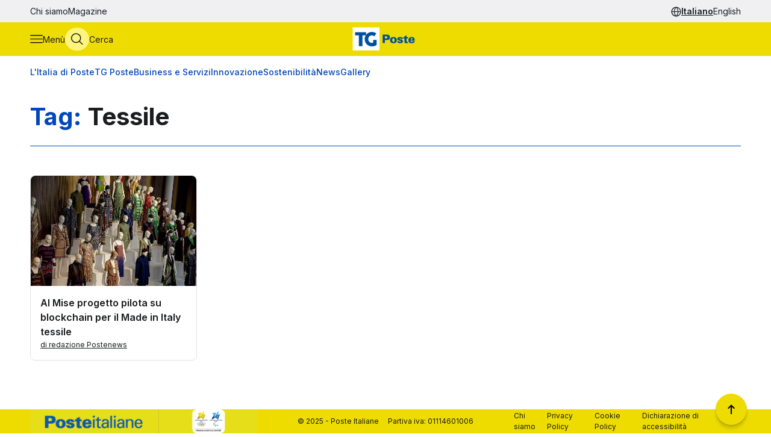

--- FILE ---
content_type: text/css
request_url: https://tgposte.poste.it/scss/style.min.f4d2b30e9f991a3f6d5ca2b7511b2ccc4c61b52f790c875e508fdff6c5d69e58.css
body_size: 40200
content:
@charset "UTF-8";/*!* Bootstrap v5.3.2 (https://getbootstrap.com/)
* Copyright 2011-2023 The Bootstrap Authors
* Licensed under MIT (https://github.com/twbs/bootstrap/blob/main/LICENSE)*/:root,[data-bs-theme=light]{--tgp-blue:#0d6efd;--tgp-indigo:#6610f2;--tgp-purple:#6f42c1;--tgp-pink:#d63384;--tgp-red:#dc3545;--tgp-orange:#fd7e14;--tgp-yellow:#ffc107;--tgp-green:#198754;--tgp-teal:#20c997;--tgp-cyan:#0dcaf0;--tgp-black:#000;--tgp-white:#fff;--tgp-gray:#6c757d;--tgp-gray-dark:#343a40;--tgp-gray-100:#f8f9fa;--tgp-gray-200:#e9ecef;--tgp-gray-300:#dee2e6;--tgp-gray-400:#ced4da;--tgp-gray-500:#adb5bd;--tgp-gray-600:#6c757d;--tgp-gray-700:#495057;--tgp-gray-800:#343a40;--tgp-gray-900:#212529;--tgp-primary:#0047bb;--tgp-secondary:#eedc00;--tgp-success:#006d36;--tgp-info:#0dcaf0;--tgp-warning:#df7400;--tgp-danger:#d70101;--tgp-light:#f2f8ff;--tgp-dark:#212529;--tgp-primary-rgb:0, 71, 187;--tgp-secondary-rgb:238, 220, 0;--tgp-success-rgb:0, 109, 54;--tgp-info-rgb:13, 202, 240;--tgp-warning-rgb:223, 116, 0;--tgp-danger-rgb:215, 1, 1;--tgp-light-rgb:242, 248, 255;--tgp-dark-rgb:33, 37, 41;--tgp-primary-text-emphasis:#001c4b;--tgp-secondary-text-emphasis:#5f5800;--tgp-success-text-emphasis:#002c16;--tgp-info-text-emphasis:#055160;--tgp-warning-text-emphasis:#592e00;--tgp-danger-text-emphasis:#560000;--tgp-light-text-emphasis:#495057;--tgp-dark-text-emphasis:#495057;--tgp-primary-bg-subtle:#f2f8ff;--tgp-secondary-bg-subtle:#fff47e;--tgp-success-bg-subtle:#cce2d7;--tgp-info-bg-subtle:#cff4fc;--tgp-warning-bg-subtle:#f9e3cc;--tgp-danger-bg-subtle:#f7cccc;--tgp-light-bg-subtle:#fcfcfd;--tgp-dark-bg-subtle:#ced4da;--tgp-primary-border-subtle:#99b5e4;--tgp-secondary-border-subtle:#f8f199;--tgp-success-border-subtle:#99c5af;--tgp-info-border-subtle:#9eeaf9;--tgp-warning-border-subtle:#f2c799;--tgp-danger-border-subtle:#ef9999;--tgp-light-border-subtle:#e9ecef;--tgp-dark-border-subtle:#adb5bd;--tgp-white-rgb:255, 255, 255;--tgp-black-rgb:0, 0, 0;--tgp-font-sans-serif:"Inter", system-ui, -apple-system, "Segoe UI", Roboto, "Helvetica Neue", "Noto Sans", "Liberation Sans", Arial, sans-serif, "Apple Color Emoji", "Segoe UI Emoji", "Segoe UI Symbol", "Noto Color Emoji";--tgp-font-monospace:SFMono-Regular, Menlo, Monaco, Consolas, "Liberation Mono", "Courier New", monospace;--tgp-gradient:linear-gradient(180deg, rgba(255, 255, 255, 0.15), rgba(255, 255, 255, 0));--tgp-root-font-size:16px;--tgp-body-font-family:var(--tgp-font-sans-serif);--tgp-body-font-size:1rem;--tgp-body-font-weight:400;--tgp-body-line-height:1.5;--tgp-body-color:#1a1c1e;--tgp-body-color-rgb:26, 28, 30;--tgp-body-bg:#fff;--tgp-body-bg-rgb:255, 255, 255;--tgp-emphasis-color:#000;--tgp-emphasis-color-rgb:0, 0, 0;--tgp-secondary-color:#1a1c1e;--tgp-secondary-color-rgb:26, 28, 30;--tgp-secondary-bg:#eedc00;--tgp-secondary-bg-rgb:238, 220, 0;--tgp-tertiary-color:#1a1c1e;--tgp-tertiary-color-rgb:26, 28, 30;--tgp-tertiary-bg:#f0f0f3;--tgp-tertiary-bg-rgb:240, 240, 243;--tgp-heading-color:inherit;--tgp-link-color:#0047bb;--tgp-link-color-rgb:0, 71, 187;--tgp-link-decoration:none;--tgp-link-hover-color:#4270e4;--tgp-link-hover-color-rgb:66, 112, 228;--tgp-link-hover-decoration:underline;--tgp-code-color:#d63384;--tgp-highlight-color:#1a1c1e;--tgp-highlight-bg:#fff3cd;--tgp-border-width:1px;--tgp-border-style:solid;--tgp-border-color:#e2e2e6;--tgp-border-color-translucent:rgba(0, 0, 0, 0.175);--tgp-border-radius:0.375rem;--tgp-border-radius-sm:0.25rem;--tgp-border-radius-lg:0.5rem;--tgp-border-radius-xl:1rem;--tgp-border-radius-xxl:2rem;--tgp-border-radius-2xl:var(--tgp-border-radius-xxl);--tgp-border-radius-pill:50rem;--tgp-box-shadow:0 0.5rem 1rem rgba(0, 0, 0, 0.15);--tgp-box-shadow-sm:0 0.125rem 0.25rem rgba(0, 0, 0, 0.075);--tgp-box-shadow-lg:0 1rem 3rem rgba(0, 0, 0, 0.175);--tgp-box-shadow-inset:inset 0 1px 2px rgba(0, 0, 0, 0.075);--tgp-focus-ring-width:0.25rem;--tgp-focus-ring-opacity:0.25;--tgp-focus-ring-color:rgba(0, 71, 187, 0.25);--tgp-form-valid-color:#006d36;--tgp-form-valid-border-color:#006d36;--tgp-form-invalid-color:#d70101;--tgp-form-invalid-border-color:#d70101}[data-bs-theme=dark]{color-scheme:dark;--tgp-body-color:#fff;--tgp-body-color-rgb:255, 255, 255;--tgp-body-bg:#1a1c1e;--tgp-body-bg-rgb:26, 28, 30;--tgp-emphasis-color:#fff;--tgp-emphasis-color-rgb:255, 255, 255;--tgp-secondary-color:#fff;--tgp-secondary-color-rgb:255, 255, 255;--tgp-secondary-bg:#46474a;--tgp-secondary-bg-rgb:70, 71, 74;--tgp-tertiary-color:#fff;--tgp-tertiary-color-rgb:255, 255, 255;--tgp-tertiary-bg:#1a1c1e;--tgp-tertiary-bg-rgb:26, 28, 30;--tgp-primary-text-emphasis:#6691d6;--tgp-secondary-text-emphasis:#f5ea66;--tgp-success-text-emphasis:#66a786;--tgp-info-text-emphasis:#6edff6;--tgp-warning-text-emphasis:#ecac66;--tgp-danger-text-emphasis:#e76767;--tgp-light-text-emphasis:#f8f9fa;--tgp-dark-text-emphasis:#dee2e6;--tgp-primary-bg-subtle:#111;--tgp-secondary-bg-subtle:#5d5e61;--tgp-success-bg-subtle:#00160b;--tgp-info-bg-subtle:#032830;--tgp-warning-bg-subtle:#2d1700;--tgp-danger-bg-subtle:#2b0000;--tgp-light-bg-subtle:#343a40;--tgp-dark-bg-subtle:#1a1d20;--tgp-primary-border-subtle:#002b70;--tgp-secondary-border-subtle:#8f8400;--tgp-success-border-subtle:#004120;--tgp-info-border-subtle:#087990;--tgp-warning-border-subtle:#864600;--tgp-danger-border-subtle:#810101;--tgp-light-border-subtle:#495057;--tgp-dark-border-subtle:#343a40;--tgp-heading-color:inherit;--tgp-link-color:#fff;--tgp-link-hover-color:#eedc00;--tgp-link-color-rgb:255, 255, 255;--tgp-link-hover-color-rgb:238, 220, 0;--tgp-code-color:#e685b5;--tgp-highlight-color:#fff;--tgp-highlight-bg:#664d03;--tgp-border-color:#46474a;--tgp-border-color-translucent:rgba(255, 255, 255, 0.15);--tgp-form-valid-color:#75b798;--tgp-form-valid-border-color:#75b798;--tgp-form-invalid-color:#ea868f;--tgp-form-invalid-border-color:#ea868f}*,*::before,*::after{box-sizing:border-box}:root{font-size:var(--tgp-root-font-size)}@media(prefers-reduced-motion:no-preference){:root{scroll-behavior:smooth}}body{margin:0;font-family:var(--tgp-body-font-family);font-size:var(--tgp-body-font-size);font-weight:var(--tgp-body-font-weight);line-height:var(--tgp-body-line-height);color:var(--tgp-body-color);text-align:var(--tgp-body-text-align);background-color:var(--tgp-body-bg);-webkit-text-size-adjust:100%;-webkit-tap-highlight-color:transparent}hr{margin:1rem 0;color:inherit;border:0;border-top:var(--tgp-border-width)solid;opacity:.25}h6,.h6,h5,.h5,h4,.h4,h3,.h3,h2,.h2,h1,.h1{margin-top:0;margin-bottom:.5rem;font-weight:500;line-height:1.2;color:var(--tgp-heading-color)}h1,.h1{font-size:calc(1.375rem + 1.5vw)}@media(min-width:1200px){h1,.h1{font-size:2.5rem}}h2,.h2{font-size:calc(1.325rem + .9vw)}@media(min-width:1200px){h2,.h2{font-size:2rem}}h3,.h3{font-size:calc(1.3rem + .6vw)}@media(min-width:1200px){h3,.h3{font-size:1.75rem}}h4,.h4{font-size:calc(1.275rem + .3vw)}@media(min-width:1200px){h4,.h4{font-size:1.5rem}}h5,.h5{font-size:1.25rem}h6,.h6{font-size:1rem}p{margin-top:0;margin-bottom:1rem}abbr[title]{text-decoration:underline dotted;cursor:help;text-decoration-skip-ink:none}address{margin-bottom:1rem;font-style:normal;line-height:inherit}ol,ul{padding-left:2rem}ol,ul,dl{margin-top:0;margin-bottom:1rem}ol ol,ul ul,ol ul,ul ol{margin-bottom:0}dt{font-weight:700}dd{margin-bottom:.5rem;margin-left:0}blockquote{margin:0 0 1rem}b,strong{font-weight:bolder}small,.small{font-size:.875em}mark,.mark{padding:.1875em;color:var(--tgp-highlight-color);background-color:var(--tgp-highlight-bg)}sub,sup{position:relative;font-size:.75em;line-height:0;vertical-align:baseline}sub{bottom:-.25em}sup{top:-.5em}a{color:rgba(var(--tgp-link-color-rgb),var(--tgp-link-opacity,1));text-decoration:none}a:hover{--tgp-link-color-rgb:var(--tgp-link-hover-color-rgb);text-decoration:underline}a:not([href]):not([class]),a:not([href]):not([class]):hover{color:inherit;text-decoration:none}pre,code,kbd,samp{font-family:var(--tgp-font-monospace);font-size:1em}pre{display:block;margin-top:0;margin-bottom:1rem;overflow:auto;font-size:.875em}pre code{font-size:inherit;color:inherit;word-break:normal}code{font-size:.875em;color:var(--tgp-code-color);word-wrap:break-word}a>code{color:inherit}kbd{padding:.1875rem .375rem;font-size:.875em;color:var(--tgp-body-bg);background-color:var(--tgp-body-color);border-radius:.25rem}kbd kbd{padding:0;font-size:1em}figure{margin:0 0 1rem}img,svg{vertical-align:middle}table{caption-side:bottom;border-collapse:collapse}caption{padding-top:.5rem;padding-bottom:.5rem;color:var(--tgp-secondary-color);text-align:left}th{text-align:inherit;text-align:-webkit-match-parent}thead,tbody,tfoot,tr,td,th{border-color:inherit;border-style:solid;border-width:0}label{display:inline-block}button{border-radius:0}button:focus:not(:focus-visible){outline:0}input,button,select,optgroup,textarea{margin:0;font-family:inherit;font-size:inherit;line-height:inherit}button,select{text-transform:none}[role=button]{cursor:pointer}select{word-wrap:normal}select:disabled{opacity:1}[list]:not([type=date]):not([type=datetime-local]):not([type=month]):not([type=week]):not([type=time])::-webkit-calendar-picker-indicator{display:none!important}button,[type=button],[type=reset],[type=submit]{-webkit-appearance:button}button:not(:disabled),[type=button]:not(:disabled),[type=reset]:not(:disabled),[type=submit]:not(:disabled){cursor:pointer}::-moz-focus-inner{padding:0;border-style:none}textarea{resize:vertical}fieldset{min-width:0;padding:0;margin:0;border:0}legend{float:left;width:100%;padding:0;margin-bottom:.5rem;font-size:calc(1.275rem + .3vw);line-height:inherit}@media(min-width:1200px){legend{font-size:1.5rem}}legend+*{clear:left}::-webkit-datetime-edit-fields-wrapper,::-webkit-datetime-edit-text,::-webkit-datetime-edit-minute,::-webkit-datetime-edit-hour-field,::-webkit-datetime-edit-day-field,::-webkit-datetime-edit-month-field,::-webkit-datetime-edit-year-field{padding:0}::-webkit-inner-spin-button{height:auto}[type=search]{-webkit-appearance:textfield;outline-offset:-2px}::-webkit-search-decoration{-webkit-appearance:none}::-webkit-color-swatch-wrapper{padding:0}::file-selector-button{font:inherit;-webkit-appearance:button}output{display:inline-block}iframe{border:0}summary{display:list-item;cursor:pointer}progress{vertical-align:baseline}[hidden]{display:none!important}.lead{font-size:1.25rem;font-weight:300}.display-1{font-size:calc(1.625rem + 4.5vw);font-weight:300;line-height:1.2}@media(min-width:1200px){.display-1{font-size:5rem}}.display-2{font-size:calc(1.575rem + 3.9vw);font-weight:300;line-height:1.2}@media(min-width:1200px){.display-2{font-size:4.5rem}}.display-3{font-size:calc(1.525rem + 3.3vw);font-weight:300;line-height:1.2}@media(min-width:1200px){.display-3{font-size:4rem}}.display-4{font-size:calc(1.475rem + 2.7vw);font-weight:300;line-height:1.2}@media(min-width:1200px){.display-4{font-size:3.5rem}}.display-5{font-size:calc(1.425rem + 2.1vw);font-weight:300;line-height:1.2}@media(min-width:1200px){.display-5{font-size:3rem}}.display-6{font-size:calc(1.375rem + 1.5vw);font-weight:300;line-height:1.2}@media(min-width:1200px){.display-6{font-size:2.5rem}}.list-unstyled{padding-left:0;list-style:none}.list-inline{padding-left:0;list-style:none}.list-inline-item{display:inline-block}.list-inline-item:not(:last-child){margin-right:.5rem}.initialism{font-size:.875em;text-transform:uppercase}.blockquote{margin-bottom:1rem;font-size:1.25rem}.blockquote>:last-child{margin-bottom:0}.blockquote-footer{margin-top:-1rem;margin-bottom:1rem;font-size:.875em;color:#6c757d}.blockquote-footer::before{content:"\2014\00A0"}.img-fluid{max-width:100%;height:auto}.img-thumbnail{padding:.25rem;background-color:var(--tgp-body-bg);border:var(--tgp-border-width)solid var(--tgp-border-color);border-radius:var(--tgp-border-radius);max-width:100%;height:auto}.figure{display:inline-block}.figure-img{margin-bottom:.5rem;line-height:1}.figure-caption{font-size:.875em;color:var(--tgp-secondary-color)}.container,.container-fluid,.container-xxl,.container-xl,.container-lg,.container-md,.container-sm{--tgp-gutter-x:1.5rem;--tgp-gutter-y:0;width:100%;padding-right:calc(var(--tgp-gutter-x) * .5);padding-left:calc(var(--tgp-gutter-x) * .5);margin-right:auto;margin-left:auto}@media(min-width:576px){.container-sm,.container{max-width:540px}}@media(min-width:768px){.container-md,.container-sm,.container{max-width:720px}}@media(min-width:992px){.container-lg,.container-md,.container-sm,.container{max-width:960px}}@media(min-width:1200px){.container-xl,.container-lg,.container-md,.container-sm,.container{max-width:1140px}}@media(min-width:1400px){.container-xxl,.container-xl,.container-lg,.container-md,.container-sm,.container{max-width:1340px}}:root{--tgp-breakpoint-xs:0;--tgp-breakpoint-sm:576px;--tgp-breakpoint-md:768px;--tgp-breakpoint-lg:992px;--tgp-breakpoint-xl:1200px;--tgp-breakpoint-xxl:1400px}.row{--tgp-gutter-x:1.5rem;--tgp-gutter-y:0;display:flex;flex-wrap:wrap;margin-top:calc(-1 * var(--tgp-gutter-y));margin-right:calc(-.5 * var(--tgp-gutter-x));margin-left:calc(-.5 * var(--tgp-gutter-x))}.row>*{flex-shrink:0;width:100%;max-width:100%;padding-right:calc(var(--tgp-gutter-x) * .5);padding-left:calc(var(--tgp-gutter-x) * .5);margin-top:var(--tgp-gutter-y)}.col{flex:1 0}.row-cols-auto>*{flex:none;width:auto}.row-cols-1>*{flex:none;width:100%}.row-cols-2>*{flex:none;width:50%}.row-cols-3>*{flex:none;width:33.33333333%}.row-cols-4>*{flex:none;width:25%}.row-cols-5>*{flex:none;width:20%}.row-cols-6>*{flex:none;width:16.66666667%}.col-auto{flex:none;width:auto}.col-1{flex:none;width:8.33333333%}.col-2{flex:none;width:16.66666667%}.col-3{flex:none;width:25%}.col-4{flex:none;width:33.33333333%}.col-5{flex:none;width:41.66666667%}.col-6{flex:none;width:50%}.col-7{flex:none;width:58.33333333%}.col-8{flex:none;width:66.66666667%}.col-9{flex:none;width:75%}.col-10{flex:none;width:83.33333333%}.col-11{flex:none;width:91.66666667%}.col-12{flex:none;width:100%}.offset-1{margin-left:8.33333333%}.offset-2{margin-left:16.66666667%}.offset-3{margin-left:25%}.offset-4{margin-left:33.33333333%}.offset-5{margin-left:41.66666667%}.offset-6{margin-left:50%}.offset-7{margin-left:58.33333333%}.offset-8{margin-left:66.66666667%}.offset-9{margin-left:75%}.offset-10{margin-left:83.33333333%}.offset-11{margin-left:91.66666667%}.g-0,.gx-0{--tgp-gutter-x:0}.g-0,.gy-0{--tgp-gutter-y:0}.g-1,.gx-1{--tgp-gutter-x:0.25rem}.g-1,.gy-1{--tgp-gutter-y:0.25rem}.g-2,.gx-2{--tgp-gutter-x:0.5rem}.g-2,.gy-2{--tgp-gutter-y:0.5rem}.g-3,.gx-3{--tgp-gutter-x:1rem}.g-3,.gy-3{--tgp-gutter-y:1rem}.g-4,.gx-4{--tgp-gutter-x:1.5rem}.g-4,.gy-4{--tgp-gutter-y:1.5rem}.g-5,.gx-5{--tgp-gutter-x:3rem}.g-5,.gy-5{--tgp-gutter-y:3rem}@media(min-width:576px){.col-sm{flex:1 0}.row-cols-sm-auto>*{flex:none;width:auto}.row-cols-sm-1>*{flex:none;width:100%}.row-cols-sm-2>*{flex:none;width:50%}.row-cols-sm-3>*{flex:none;width:33.33333333%}.row-cols-sm-4>*{flex:none;width:25%}.row-cols-sm-5>*{flex:none;width:20%}.row-cols-sm-6>*{flex:none;width:16.66666667%}.col-sm-auto{flex:none;width:auto}.col-sm-1{flex:none;width:8.33333333%}.col-sm-2{flex:none;width:16.66666667%}.col-sm-3{flex:none;width:25%}.col-sm-4{flex:none;width:33.33333333%}.col-sm-5{flex:none;width:41.66666667%}.col-sm-6{flex:none;width:50%}.col-sm-7{flex:none;width:58.33333333%}.col-sm-8{flex:none;width:66.66666667%}.col-sm-9{flex:none;width:75%}.col-sm-10{flex:none;width:83.33333333%}.col-sm-11{flex:none;width:91.66666667%}.col-sm-12{flex:none;width:100%}.offset-sm-0{margin-left:0}.offset-sm-1{margin-left:8.33333333%}.offset-sm-2{margin-left:16.66666667%}.offset-sm-3{margin-left:25%}.offset-sm-4{margin-left:33.33333333%}.offset-sm-5{margin-left:41.66666667%}.offset-sm-6{margin-left:50%}.offset-sm-7{margin-left:58.33333333%}.offset-sm-8{margin-left:66.66666667%}.offset-sm-9{margin-left:75%}.offset-sm-10{margin-left:83.33333333%}.offset-sm-11{margin-left:91.66666667%}.g-sm-0,.gx-sm-0{--tgp-gutter-x:0}.g-sm-0,.gy-sm-0{--tgp-gutter-y:0}.g-sm-1,.gx-sm-1{--tgp-gutter-x:0.25rem}.g-sm-1,.gy-sm-1{--tgp-gutter-y:0.25rem}.g-sm-2,.gx-sm-2{--tgp-gutter-x:0.5rem}.g-sm-2,.gy-sm-2{--tgp-gutter-y:0.5rem}.g-sm-3,.gx-sm-3{--tgp-gutter-x:1rem}.g-sm-3,.gy-sm-3{--tgp-gutter-y:1rem}.g-sm-4,.gx-sm-4{--tgp-gutter-x:1.5rem}.g-sm-4,.gy-sm-4{--tgp-gutter-y:1.5rem}.g-sm-5,.gx-sm-5{--tgp-gutter-x:3rem}.g-sm-5,.gy-sm-5{--tgp-gutter-y:3rem}}@media(min-width:768px){.col-md{flex:1 0}.row-cols-md-auto>*{flex:none;width:auto}.row-cols-md-1>*{flex:none;width:100%}.row-cols-md-2>*{flex:none;width:50%}.row-cols-md-3>*{flex:none;width:33.33333333%}.row-cols-md-4>*{flex:none;width:25%}.row-cols-md-5>*{flex:none;width:20%}.row-cols-md-6>*{flex:none;width:16.66666667%}.col-md-auto{flex:none;width:auto}.col-md-1{flex:none;width:8.33333333%}.col-md-2{flex:none;width:16.66666667%}.col-md-3{flex:none;width:25%}.col-md-4{flex:none;width:33.33333333%}.col-md-5{flex:none;width:41.66666667%}.col-md-6{flex:none;width:50%}.col-md-7{flex:none;width:58.33333333%}.col-md-8{flex:none;width:66.66666667%}.col-md-9{flex:none;width:75%}.col-md-10{flex:none;width:83.33333333%}.col-md-11{flex:none;width:91.66666667%}.col-md-12{flex:none;width:100%}.offset-md-0{margin-left:0}.offset-md-1{margin-left:8.33333333%}.offset-md-2{margin-left:16.66666667%}.offset-md-3{margin-left:25%}.offset-md-4{margin-left:33.33333333%}.offset-md-5{margin-left:41.66666667%}.offset-md-6{margin-left:50%}.offset-md-7{margin-left:58.33333333%}.offset-md-8{margin-left:66.66666667%}.offset-md-9{margin-left:75%}.offset-md-10{margin-left:83.33333333%}.offset-md-11{margin-left:91.66666667%}.g-md-0,.gx-md-0{--tgp-gutter-x:0}.g-md-0,.gy-md-0{--tgp-gutter-y:0}.g-md-1,.gx-md-1{--tgp-gutter-x:0.25rem}.g-md-1,.gy-md-1{--tgp-gutter-y:0.25rem}.g-md-2,.gx-md-2{--tgp-gutter-x:0.5rem}.g-md-2,.gy-md-2{--tgp-gutter-y:0.5rem}.g-md-3,.gx-md-3{--tgp-gutter-x:1rem}.g-md-3,.gy-md-3{--tgp-gutter-y:1rem}.g-md-4,.gx-md-4{--tgp-gutter-x:1.5rem}.g-md-4,.gy-md-4{--tgp-gutter-y:1.5rem}.g-md-5,.gx-md-5{--tgp-gutter-x:3rem}.g-md-5,.gy-md-5{--tgp-gutter-y:3rem}}@media(min-width:992px){.col-lg{flex:1 0}.row-cols-lg-auto>*{flex:none;width:auto}.row-cols-lg-1>*{flex:none;width:100%}.row-cols-lg-2>*{flex:none;width:50%}.row-cols-lg-3>*{flex:none;width:33.33333333%}.row-cols-lg-4>*{flex:none;width:25%}.row-cols-lg-5>*{flex:none;width:20%}.row-cols-lg-6>*{flex:none;width:16.66666667%}.col-lg-auto{flex:none;width:auto}.col-lg-1{flex:none;width:8.33333333%}.col-lg-2{flex:none;width:16.66666667%}.col-lg-3{flex:none;width:25%}.col-lg-4{flex:none;width:33.33333333%}.col-lg-5{flex:none;width:41.66666667%}.col-lg-6{flex:none;width:50%}.col-lg-7{flex:none;width:58.33333333%}.col-lg-8{flex:none;width:66.66666667%}.col-lg-9{flex:none;width:75%}.col-lg-10{flex:none;width:83.33333333%}.col-lg-11{flex:none;width:91.66666667%}.col-lg-12{flex:none;width:100%}.offset-lg-0{margin-left:0}.offset-lg-1{margin-left:8.33333333%}.offset-lg-2{margin-left:16.66666667%}.offset-lg-3{margin-left:25%}.offset-lg-4{margin-left:33.33333333%}.offset-lg-5{margin-left:41.66666667%}.offset-lg-6{margin-left:50%}.offset-lg-7{margin-left:58.33333333%}.offset-lg-8{margin-left:66.66666667%}.offset-lg-9{margin-left:75%}.offset-lg-10{margin-left:83.33333333%}.offset-lg-11{margin-left:91.66666667%}.g-lg-0,.gx-lg-0{--tgp-gutter-x:0}.g-lg-0,.gy-lg-0{--tgp-gutter-y:0}.g-lg-1,.gx-lg-1{--tgp-gutter-x:0.25rem}.g-lg-1,.gy-lg-1{--tgp-gutter-y:0.25rem}.g-lg-2,.gx-lg-2{--tgp-gutter-x:0.5rem}.g-lg-2,.gy-lg-2{--tgp-gutter-y:0.5rem}.g-lg-3,.gx-lg-3{--tgp-gutter-x:1rem}.g-lg-3,.gy-lg-3{--tgp-gutter-y:1rem}.g-lg-4,.gx-lg-4{--tgp-gutter-x:1.5rem}.g-lg-4,.gy-lg-4{--tgp-gutter-y:1.5rem}.g-lg-5,.gx-lg-5{--tgp-gutter-x:3rem}.g-lg-5,.gy-lg-5{--tgp-gutter-y:3rem}}@media(min-width:1200px){.col-xl{flex:1 0}.row-cols-xl-auto>*{flex:none;width:auto}.row-cols-xl-1>*{flex:none;width:100%}.row-cols-xl-2>*{flex:none;width:50%}.row-cols-xl-3>*{flex:none;width:33.33333333%}.row-cols-xl-4>*{flex:none;width:25%}.row-cols-xl-5>*{flex:none;width:20%}.row-cols-xl-6>*{flex:none;width:16.66666667%}.col-xl-auto{flex:none;width:auto}.col-xl-1{flex:none;width:8.33333333%}.col-xl-2{flex:none;width:16.66666667%}.col-xl-3{flex:none;width:25%}.col-xl-4{flex:none;width:33.33333333%}.col-xl-5{flex:none;width:41.66666667%}.col-xl-6{flex:none;width:50%}.col-xl-7{flex:none;width:58.33333333%}.col-xl-8{flex:none;width:66.66666667%}.col-xl-9{flex:none;width:75%}.col-xl-10{flex:none;width:83.33333333%}.col-xl-11{flex:none;width:91.66666667%}.col-xl-12{flex:none;width:100%}.offset-xl-0{margin-left:0}.offset-xl-1{margin-left:8.33333333%}.offset-xl-2{margin-left:16.66666667%}.offset-xl-3{margin-left:25%}.offset-xl-4{margin-left:33.33333333%}.offset-xl-5{margin-left:41.66666667%}.offset-xl-6{margin-left:50%}.offset-xl-7{margin-left:58.33333333%}.offset-xl-8{margin-left:66.66666667%}.offset-xl-9{margin-left:75%}.offset-xl-10{margin-left:83.33333333%}.offset-xl-11{margin-left:91.66666667%}.g-xl-0,.gx-xl-0{--tgp-gutter-x:0}.g-xl-0,.gy-xl-0{--tgp-gutter-y:0}.g-xl-1,.gx-xl-1{--tgp-gutter-x:0.25rem}.g-xl-1,.gy-xl-1{--tgp-gutter-y:0.25rem}.g-xl-2,.gx-xl-2{--tgp-gutter-x:0.5rem}.g-xl-2,.gy-xl-2{--tgp-gutter-y:0.5rem}.g-xl-3,.gx-xl-3{--tgp-gutter-x:1rem}.g-xl-3,.gy-xl-3{--tgp-gutter-y:1rem}.g-xl-4,.gx-xl-4{--tgp-gutter-x:1.5rem}.g-xl-4,.gy-xl-4{--tgp-gutter-y:1.5rem}.g-xl-5,.gx-xl-5{--tgp-gutter-x:3rem}.g-xl-5,.gy-xl-5{--tgp-gutter-y:3rem}}@media(min-width:1400px){.col-xxl{flex:1 0}.row-cols-xxl-auto>*{flex:none;width:auto}.row-cols-xxl-1>*{flex:none;width:100%}.row-cols-xxl-2>*{flex:none;width:50%}.row-cols-xxl-3>*{flex:none;width:33.33333333%}.row-cols-xxl-4>*{flex:none;width:25%}.row-cols-xxl-5>*{flex:none;width:20%}.row-cols-xxl-6>*{flex:none;width:16.66666667%}.col-xxl-auto{flex:none;width:auto}.col-xxl-1{flex:none;width:8.33333333%}.col-xxl-2{flex:none;width:16.66666667%}.col-xxl-3{flex:none;width:25%}.col-xxl-4{flex:none;width:33.33333333%}.col-xxl-5{flex:none;width:41.66666667%}.col-xxl-6{flex:none;width:50%}.col-xxl-7{flex:none;width:58.33333333%}.col-xxl-8{flex:none;width:66.66666667%}.col-xxl-9{flex:none;width:75%}.col-xxl-10{flex:none;width:83.33333333%}.col-xxl-11{flex:none;width:91.66666667%}.col-xxl-12{flex:none;width:100%}.offset-xxl-0{margin-left:0}.offset-xxl-1{margin-left:8.33333333%}.offset-xxl-2{margin-left:16.66666667%}.offset-xxl-3{margin-left:25%}.offset-xxl-4{margin-left:33.33333333%}.offset-xxl-5{margin-left:41.66666667%}.offset-xxl-6{margin-left:50%}.offset-xxl-7{margin-left:58.33333333%}.offset-xxl-8{margin-left:66.66666667%}.offset-xxl-9{margin-left:75%}.offset-xxl-10{margin-left:83.33333333%}.offset-xxl-11{margin-left:91.66666667%}.g-xxl-0,.gx-xxl-0{--tgp-gutter-x:0}.g-xxl-0,.gy-xxl-0{--tgp-gutter-y:0}.g-xxl-1,.gx-xxl-1{--tgp-gutter-x:0.25rem}.g-xxl-1,.gy-xxl-1{--tgp-gutter-y:0.25rem}.g-xxl-2,.gx-xxl-2{--tgp-gutter-x:0.5rem}.g-xxl-2,.gy-xxl-2{--tgp-gutter-y:0.5rem}.g-xxl-3,.gx-xxl-3{--tgp-gutter-x:1rem}.g-xxl-3,.gy-xxl-3{--tgp-gutter-y:1rem}.g-xxl-4,.gx-xxl-4{--tgp-gutter-x:1.5rem}.g-xxl-4,.gy-xxl-4{--tgp-gutter-y:1.5rem}.g-xxl-5,.gx-xxl-5{--tgp-gutter-x:3rem}.g-xxl-5,.gy-xxl-5{--tgp-gutter-y:3rem}}.table{--tgp-table-color-type:initial;--tgp-table-bg-type:initial;--tgp-table-color-state:initial;--tgp-table-bg-state:initial;--tgp-table-color:var(--tgp-emphasis-color);--tgp-table-bg:var(--tgp-body-bg);--tgp-table-border-color:var(--tgp-border-color);--tgp-table-accent-bg:transparent;--tgp-table-striped-color:var(--tgp-emphasis-color);--tgp-table-striped-bg:rgba(var(--tgp-emphasis-color-rgb), 0.05);--tgp-table-active-color:var(--tgp-emphasis-color);--tgp-table-active-bg:rgba(var(--tgp-emphasis-color-rgb), 0.1);--tgp-table-hover-color:var(--tgp-emphasis-color);--tgp-table-hover-bg:rgba(var(--tgp-emphasis-color-rgb), 0.075);width:100%;margin-bottom:1rem;vertical-align:top;border-color:var(--tgp-table-border-color)}.table>:not(caption)>*>*{padding:.5rem;color:var(--tgp-table-color-state,var(--tgp-table-color-type,var(--tgp-table-color)));background-color:var(--tgp-table-bg);border-bottom-width:var(--tgp-border-width);box-shadow:inset 0 0 0 9999px var(--tgp-table-bg-state,var(--tgp-table-bg-type,var(--tgp-table-accent-bg)))}.table>tbody{vertical-align:inherit}.table>thead{vertical-align:bottom}.table-group-divider{border-top:calc(var(--tgp-border-width) * 2)solid}.caption-top{caption-side:top}.table-sm>:not(caption)>*>*{padding:.25rem}.table-bordered>:not(caption)>*{border-width:var(--tgp-border-width)0}.table-bordered>:not(caption)>*>*{border-width:0 var(--tgp-border-width)}.table-borderless>:not(caption)>*>*{border-bottom-width:0}.table-borderless>:not(:first-child){border-top-width:0}.table-striped>tbody>tr:nth-of-type(odd)>*{--tgp-table-color-type:var(--tgp-table-striped-color);--tgp-table-bg-type:var(--tgp-table-striped-bg)}.table-striped-columns>:not(caption)>tr>:nth-child(even){--tgp-table-color-type:var(--tgp-table-striped-color);--tgp-table-bg-type:var(--tgp-table-striped-bg)}.table-active{--tgp-table-color-state:var(--tgp-table-active-color);--tgp-table-bg-state:var(--tgp-table-active-bg)}.table-hover>tbody>tr:hover>*{--tgp-table-color-state:var(--tgp-table-hover-color);--tgp-table-bg-state:var(--tgp-table-hover-bg)}.table-primary{--tgp-table-color:#000;--tgp-table-bg:#ccdaf1;--tgp-table-border-color:#a3aec1;--tgp-table-striped-bg:#c2cfe5;--tgp-table-striped-color:#000;--tgp-table-active-bg:#b8c4d9;--tgp-table-active-color:#000;--tgp-table-hover-bg:#bdcadf;--tgp-table-hover-color:#000;color:var(--tgp-table-color);border-color:var(--tgp-table-border-color)}.table-secondary{--tgp-table-color:#000;--tgp-table-bg:#fcf8cc;--tgp-table-border-color:#cac6a3;--tgp-table-striped-bg:#efecc2;--tgp-table-striped-color:#000;--tgp-table-active-bg:#e3dfb8;--tgp-table-active-color:#000;--tgp-table-hover-bg:#e9e5bd;--tgp-table-hover-color:#000;color:var(--tgp-table-color);border-color:var(--tgp-table-border-color)}.table-success{--tgp-table-color:#000;--tgp-table-bg:#cce2d7;--tgp-table-border-color:#a3b5ac;--tgp-table-striped-bg:#c2d7cc;--tgp-table-striped-color:#000;--tgp-table-active-bg:#b8cbc2;--tgp-table-active-color:#000;--tgp-table-hover-bg:#bdd1c7;--tgp-table-hover-color:#000;color:var(--tgp-table-color);border-color:var(--tgp-table-border-color)}.table-info{--tgp-table-color:#000;--tgp-table-bg:#cff4fc;--tgp-table-border-color:#a6c3ca;--tgp-table-striped-bg:#c5e8ef;--tgp-table-striped-color:#000;--tgp-table-active-bg:#badce3;--tgp-table-active-color:#000;--tgp-table-hover-bg:#bfe2e9;--tgp-table-hover-color:#000;color:var(--tgp-table-color);border-color:var(--tgp-table-border-color)}.table-warning{--tgp-table-color:#000;--tgp-table-bg:#f9e3cc;--tgp-table-border-color:#c7b6a3;--tgp-table-striped-bg:#edd8c2;--tgp-table-striped-color:#000;--tgp-table-active-bg:#e0ccb8;--tgp-table-active-color:#000;--tgp-table-hover-bg:#e6d2bd;--tgp-table-hover-color:#000;color:var(--tgp-table-color);border-color:var(--tgp-table-border-color)}.table-danger{--tgp-table-color:#000;--tgp-table-bg:#f7cccc;--tgp-table-border-color:#c6a3a3;--tgp-table-striped-bg:#ebc2c2;--tgp-table-striped-color:#000;--tgp-table-active-bg:#deb8b8;--tgp-table-active-color:#000;--tgp-table-hover-bg:#e4bdbd;--tgp-table-hover-color:#000;color:var(--tgp-table-color);border-color:var(--tgp-table-border-color)}.table-light{--tgp-table-color:#000;--tgp-table-bg:#f2f8ff;--tgp-table-border-color:#c2c6cc;--tgp-table-striped-bg:#e6ecf2;--tgp-table-striped-color:#000;--tgp-table-active-bg:#dadfe6;--tgp-table-active-color:#000;--tgp-table-hover-bg:#e0e5ec;--tgp-table-hover-color:#000;color:var(--tgp-table-color);border-color:var(--tgp-table-border-color)}.table-dark{--tgp-table-color:#fff;--tgp-table-bg:#212529;--tgp-table-border-color:#4d5154;--tgp-table-striped-bg:#2c3034;--tgp-table-striped-color:#fff;--tgp-table-active-bg:#373b3e;--tgp-table-active-color:#fff;--tgp-table-hover-bg:#323539;--tgp-table-hover-color:#fff;color:var(--tgp-table-color);border-color:var(--tgp-table-border-color)}.table-responsive{overflow-x:auto;-webkit-overflow-scrolling:touch}@media(max-width:575.98px){.table-responsive-sm{overflow-x:auto;-webkit-overflow-scrolling:touch}}@media(max-width:767.98px){.table-responsive-md{overflow-x:auto;-webkit-overflow-scrolling:touch}}@media(max-width:991.98px){.table-responsive-lg{overflow-x:auto;-webkit-overflow-scrolling:touch}}@media(max-width:1199.98px){.table-responsive-xl{overflow-x:auto;-webkit-overflow-scrolling:touch}}@media(max-width:1399.98px){.table-responsive-xxl{overflow-x:auto;-webkit-overflow-scrolling:touch}}.form-label{margin-bottom:.5rem}.col-form-label{padding-top:calc(.375rem + var(--tgp-border-width));padding-bottom:calc(.375rem + var(--tgp-border-width));margin-bottom:0;font-size:inherit;line-height:1.5}.col-form-label-lg{padding-top:calc(.5rem + var(--tgp-border-width));padding-bottom:calc(.5rem + var(--tgp-border-width));font-size:1.25rem}.col-form-label-sm{padding-top:calc(.25rem + var(--tgp-border-width));padding-bottom:calc(.25rem + var(--tgp-border-width));font-size:.875rem}.form-text{margin-top:.25rem;font-size:.875em;color:var(--tgp-secondary-color)}.form-control{display:block;width:100%;padding:.375rem .75rem;font-family:inter,system-ui,-apple-system,segoe ui,Roboto,helvetica neue,noto sans,liberation sans,Arial,sans-serif,apple color emoji,segoe ui emoji,segoe ui symbol,noto color emoji;font-size:1rem;font-weight:400;line-height:1.5;color:var(--tgp-body-color);appearance:none;background-color:var(--tgp-body-bg);background-clip:padding-box;border:var(--tgp-border-width)solid var(--tgp-border-color);border-radius:var(--tgp-border-radius);transition:border-color .15s ease-in-out,box-shadow .15s ease-in-out}@media(prefers-reduced-motion:reduce){.form-control{transition:none}}.form-control[type=file]{overflow:hidden}.form-control[type=file]:not(:disabled):not([readonly]){cursor:pointer}.form-control:focus{color:var(--tgp-body-color);background-color:var(--tgp-body-bg);border-color:#80a3dd;outline:0;box-shadow:0 0 0 .25rem rgba(0,71,187,.25)}.form-control::-webkit-date-and-time-value{min-width:85px;height:1.5em;margin:0}.form-control::-webkit-datetime-edit{display:block;padding:0}.form-control::placeholder{color:var(--tgp-secondary-color);opacity:1}.form-control:disabled{background-color:var(--tgp-secondary-bg);opacity:1}.form-control::file-selector-button{padding:.375rem .75rem;margin:-.375rem -.75rem;margin-inline-end:.75rem;color:var(--tgp-body-color);background-color:var(--tgp-tertiary-bg);pointer-events:none;border-color:inherit;border-style:solid;border-width:0;border-inline-end-width:var(--tgp-border-width);border-radius:0;transition:color .15s ease-in-out,background-color .15s ease-in-out,border-color .15s ease-in-out,box-shadow .15s ease-in-out}@media(prefers-reduced-motion:reduce){.form-control::file-selector-button{transition:none}}.form-control:hover:not(:disabled):not([readonly])::file-selector-button{background-color:var(--tgp-secondary-bg)}.form-control-plaintext{display:block;width:100%;padding:.375rem 0;margin-bottom:0;line-height:1.5;color:var(--tgp-body-color);background-color:transparent;border:solid transparent;border-width:var(--tgp-border-width)0}.form-control-plaintext:focus{outline:0}.form-control-plaintext.form-control-sm,.form-control-plaintext.form-control-lg{padding-right:0;padding-left:0}.form-control-sm{min-height:calc(1.5em + .5rem + calc(var(--tgp-border-width) * 2));padding:.25rem .5rem;font-size:.875rem;border-radius:var(--tgp-border-radius-sm)}.form-control-sm::file-selector-button{padding:.25rem .5rem;margin:-.25rem -.5rem;margin-inline-end:.5rem}.form-control-lg{min-height:calc(1.5em + 1rem + calc(var(--tgp-border-width) * 2));padding:.5rem 1rem;font-size:1.25rem;border-radius:var(--tgp-border-radius-lg)}.form-control-lg::file-selector-button{padding:.5rem 1rem;margin:-.5rem -1rem;margin-inline-end:1rem}textarea.form-control{min-height:calc(1.5em + .75rem + calc(var(--tgp-border-width) * 2))}textarea.form-control-sm{min-height:calc(1.5em + .5rem + calc(var(--tgp-border-width) * 2))}textarea.form-control-lg{min-height:calc(1.5em + 1rem + calc(var(--tgp-border-width) * 2))}.form-control-color{width:3rem;height:calc(1.5em + .75rem + calc(var(--tgp-border-width) * 2));padding:.375rem}.form-control-color:not(:disabled):not([readonly]){cursor:pointer}.form-control-color::-moz-color-swatch{border:0!important;border-radius:var(--tgp-border-radius)}.form-control-color::-webkit-color-swatch{border:0!important;border-radius:var(--tgp-border-radius)}.form-control-color.form-control-sm{height:calc(1.5em + .5rem + calc(var(--tgp-border-width) * 2))}.form-control-color.form-control-lg{height:calc(1.5em + 1rem + calc(var(--tgp-border-width) * 2))}.form-select{--tgp-form-select-bg-img:url("data:image/svg+xml,%3csvg xmlns='http://www.w3.org/2000/svg' viewBox='0 0 16 16'%3e%3cpath fill='none' stroke='%23343a40' stroke-linecap='round' stroke-linejoin='round' stroke-width='2' d='m2 5 6 6 6-6'/%3e%3c/svg%3e");display:block;width:100%;padding:.375rem 2.25rem .375rem .75rem;font-family:inter,system-ui,-apple-system,segoe ui,Roboto,helvetica neue,noto sans,liberation sans,Arial,sans-serif,apple color emoji,segoe ui emoji,segoe ui symbol,noto color emoji;font-size:1rem;font-weight:400;line-height:1.5;color:var(--tgp-body-color);appearance:none;background-color:var(--tgp-body-bg);background-image:var(--tgp-form-select-bg-img),var(--tgp-form-select-bg-icon,none);background-repeat:no-repeat;background-position:right .75rem center;background-size:16px 12px;border:var(--tgp-border-width)solid var(--tgp-border-color);border-radius:var(--tgp-border-radius);transition:border-color .15s ease-in-out,box-shadow .15s ease-in-out}@media(prefers-reduced-motion:reduce){.form-select{transition:none}}.form-select:focus{border-color:#80a3dd;outline:0;box-shadow:0 0 0 .25rem rgba(0,71,187,.25)}.form-select[multiple],.form-select[size]:not([size="1"]){padding-right:.75rem;background-image:none}.form-select:disabled{background-color:var(--tgp-secondary-bg)}.form-select:-moz-focusring{color:transparent;text-shadow:0 0 0 var(--tgp-body-color)}.form-select-sm{padding-top:.25rem;padding-bottom:.25rem;padding-left:.5rem;font-size:.875rem;border-radius:var(--tgp-border-radius-sm)}.form-select-lg{padding-top:.5rem;padding-bottom:.5rem;padding-left:1rem;font-size:1.25rem;border-radius:var(--tgp-border-radius-lg)}[data-bs-theme=dark] .form-select{--tgp-form-select-bg-img:url("data:image/svg+xml,%3csvg xmlns='http://www.w3.org/2000/svg' viewBox='0 0 16 16'%3e%3cpath fill='none' stroke='%23fff' stroke-linecap='round' stroke-linejoin='round' stroke-width='2' d='m2 5 6 6 6-6'/%3e%3c/svg%3e")}.form-check{display:block;min-height:1.5rem;padding-left:1.5em;margin-bottom:.125rem}.form-check .form-check-input{float:left;margin-left:-1.5em}.form-check-reverse{padding-right:1.5em;padding-left:0;text-align:right}.form-check-reverse .form-check-input{float:right;margin-right:-1.5em;margin-left:0}.form-check-input{--tgp-form-check-bg:var(--tgp-body-bg);flex-shrink:0;width:1em;height:1em;margin-top:.25em;vertical-align:top;appearance:none;background-color:var(--tgp-form-check-bg);background-image:var(--tgp-form-check-bg-image);background-repeat:no-repeat;background-position:50%;background-size:contain;border:var(--tgp-border-width)solid var(--tgp-border-color);print-color-adjust:exact}.form-check-input[type=checkbox]{border-radius:.25em}.form-check-input[type=radio]{border-radius:50%}.form-check-input:active{filter:brightness(90%)}.form-check-input:focus{border-color:#80a3dd;outline:0;box-shadow:0 0 0 .25rem rgba(0,71,187,.25)}.form-check-input:checked{background-color:#0047bb;border-color:#0047bb}.form-check-input:checked[type=checkbox]{--tgp-form-check-bg-image:url("data:image/svg+xml,%3csvg xmlns='http://www.w3.org/2000/svg' viewBox='0 0 20 20'%3e%3cpath fill='none' stroke='%23fff' stroke-linecap='round' stroke-linejoin='round' stroke-width='3' d='m6 10 3 3 6-6'/%3e%3c/svg%3e")}.form-check-input:checked[type=radio]{--tgp-form-check-bg-image:url("data:image/svg+xml,%3csvg xmlns='http://www.w3.org/2000/svg' viewBox='-4 -4 8 8'%3e%3ccircle r='2' fill='%23fff'/%3e%3c/svg%3e")}.form-check-input[type=checkbox]:indeterminate{background-color:#0047bb;border-color:#0047bb;--tgp-form-check-bg-image:url("data:image/svg+xml,%3csvg xmlns='http://www.w3.org/2000/svg' viewBox='0 0 20 20'%3e%3cpath fill='none' stroke='%23fff' stroke-linecap='round' stroke-linejoin='round' stroke-width='3' d='M6 10h8'/%3e%3c/svg%3e")}.form-check-input:disabled{pointer-events:none;filter:none;opacity:.5}.form-check-input[disabled]~.form-check-label,.form-check-input:disabled~.form-check-label{cursor:default;opacity:.5}.form-switch{padding-left:2.5em}.form-switch .form-check-input{--tgp-form-switch-bg:url("data:image/svg+xml,%3csvg xmlns='http://www.w3.org/2000/svg' viewBox='-4 -4 8 8'%3e%3ccircle r='3' fill='rgba%280, 0, 0, 0.25%29'/%3e%3c/svg%3e");width:2em;margin-left:-2.5em;background-image:var(--tgp-form-switch-bg);background-position:0;border-radius:2em;transition:background-position .15s ease-in-out}@media(prefers-reduced-motion:reduce){.form-switch .form-check-input{transition:none}}.form-switch .form-check-input:focus{--tgp-form-switch-bg:url("data:image/svg+xml,%3csvg xmlns='http://www.w3.org/2000/svg' viewBox='-4 -4 8 8'%3e%3ccircle r='3' fill='%2380a3dd'/%3e%3c/svg%3e")}.form-switch .form-check-input:checked{background-position:100%;--tgp-form-switch-bg:url("data:image/svg+xml,%3csvg xmlns='http://www.w3.org/2000/svg' viewBox='-4 -4 8 8'%3e%3ccircle r='3' fill='%23fff'/%3e%3c/svg%3e")}.form-switch.form-check-reverse{padding-right:2.5em;padding-left:0}.form-switch.form-check-reverse .form-check-input{margin-right:-2.5em;margin-left:0}.form-check-inline{display:inline-block;margin-right:1rem}.btn-check{position:absolute;clip:rect(0,0,0,0);pointer-events:none}.btn-check[disabled]+.btn,.btn-check:disabled+.btn{pointer-events:none;filter:none;opacity:.65}[data-bs-theme=dark] .form-switch .form-check-input:not(:checked):not(:focus){--tgp-form-switch-bg:url("data:image/svg+xml,%3csvg xmlns='http://www.w3.org/2000/svg' viewBox='-4 -4 8 8'%3e%3ccircle r='3' fill='rgba%28255, 255, 255, 0.25%29'/%3e%3c/svg%3e")}.form-range{width:100%;height:1.5rem;padding:0;appearance:none;background-color:transparent}.form-range:focus{outline:0}.form-range:focus::-webkit-slider-thumb{box-shadow:0 0 0 1px #fff,0 0 0 .25rem rgba(0,71,187,.25)}.form-range:focus::-moz-range-thumb{box-shadow:0 0 0 1px #fff,0 0 0 .25rem rgba(0,71,187,.25)}.form-range::-moz-focus-outer{border:0}.form-range::-webkit-slider-thumb{width:1rem;height:1rem;margin-top:-.25rem;appearance:none;background-color:#0047bb;border:0;border-radius:1rem;transition:background-color .15s ease-in-out,border-color .15s ease-in-out,box-shadow .15s ease-in-out}@media(prefers-reduced-motion:reduce){.form-range::-webkit-slider-thumb{transition:none}}.form-range::-webkit-slider-thumb:active{background-color:#b3c8eb}.form-range::-webkit-slider-runnable-track{width:100%;height:.5rem;color:transparent;cursor:pointer;background-color:var(--tgp-secondary-bg);border-color:transparent;border-radius:1rem}.form-range::-moz-range-thumb{width:1rem;height:1rem;appearance:none;background-color:#0047bb;border:0;border-radius:1rem;transition:background-color .15s ease-in-out,border-color .15s ease-in-out,box-shadow .15s ease-in-out}@media(prefers-reduced-motion:reduce){.form-range::-moz-range-thumb{transition:none}}.form-range::-moz-range-thumb:active{background-color:#b3c8eb}.form-range::-moz-range-track{width:100%;height:.5rem;color:transparent;cursor:pointer;background-color:var(--tgp-secondary-bg);border-color:transparent;border-radius:1rem}.form-range:disabled{pointer-events:none}.form-range:disabled::-webkit-slider-thumb{background-color:var(--tgp-secondary-color)}.form-range:disabled::-moz-range-thumb{background-color:var(--tgp-secondary-color)}.form-floating{position:relative}.form-floating>.form-control,.form-floating>.form-control-plaintext,.form-floating>.form-select{height:calc(3.5rem + calc(var(--tgp-border-width) * 2));min-height:calc(3.5rem + calc(var(--tgp-border-width) * 2));line-height:1.25}.form-floating>label{position:absolute;top:0;left:0;z-index:2;height:100%;padding:1rem .75rem;overflow:hidden;text-align:start;text-overflow:ellipsis;white-space:nowrap;pointer-events:none;border:var(--tgp-border-width)solid transparent;transform-origin:0 0;transition:opacity .1s ease-in-out,transform .1s ease-in-out}@media(prefers-reduced-motion:reduce){.form-floating>label{transition:none}}.form-floating>.form-control,.form-floating>.form-control-plaintext{padding:1rem .75rem}.form-floating>.form-control::placeholder,.form-floating>.form-control-plaintext::placeholder{color:transparent}.form-floating>.form-control:focus,.form-floating>.form-control:not(:placeholder-shown),.form-floating>.form-control-plaintext:focus,.form-floating>.form-control-plaintext:not(:placeholder-shown){padding-top:1.625rem;padding-bottom:.625rem}.form-floating>.form-control:-webkit-autofill,.form-floating>.form-control-plaintext:-webkit-autofill{padding-top:1.625rem;padding-bottom:.625rem}.form-floating>.form-select{padding-top:1.625rem;padding-bottom:.625rem}.form-floating>.form-control:focus~label,.form-floating>.form-control:not(:placeholder-shown)~label,.form-floating>.form-control-plaintext~label,.form-floating>.form-select~label{color:rgba(var(--tgp-body-color-rgb),.65);transform:scale(.85)translateY(-.5rem)translateX(.15rem)}.form-floating>.form-control:focus~label::after,.form-floating>.form-control:not(:placeholder-shown)~label::after,.form-floating>.form-control-plaintext~label::after,.form-floating>.form-select~label::after{position:absolute;inset:1rem .375rem;z-index:-1;height:1.5em;content:"";background-color:var(--tgp-body-bg);border-radius:var(--tgp-border-radius)}.form-floating>.form-control:-webkit-autofill~label{color:rgba(var(--tgp-body-color-rgb),.65);transform:scale(.85)translateY(-.5rem)translateX(.15rem)}.form-floating>.form-control-plaintext~label{border-width:var(--tgp-border-width)0}.form-floating>:disabled~label,.form-floating>.form-control:disabled~label{color:#6c757d}.form-floating>:disabled~label::after,.form-floating>.form-control:disabled~label::after{background-color:var(--tgp-secondary-bg)}.input-group{position:relative;display:flex;flex-wrap:wrap;align-items:stretch;width:100%}.input-group>.form-control,.input-group>.form-select,.input-group>.form-floating{position:relative;flex:auto;width:1%;min-width:0}.input-group>.form-control:focus,.input-group>.form-select:focus,.input-group>.form-floating:focus-within{z-index:5}.input-group .btn{position:relative;z-index:2}.input-group .btn:focus{z-index:5}.input-group-text{display:flex;align-items:center;padding:.375rem .75rem;font-size:1rem;font-weight:400;line-height:1.5;color:var(--tgp-body-color);text-align:center;white-space:nowrap;background-color:var(--tgp-tertiary-bg);border:var(--tgp-border-width)solid var(--tgp-border-color);border-radius:var(--tgp-border-radius)}.input-group-lg>.form-control,.input-group-lg>.form-select,.input-group-lg>.input-group-text,.input-group-lg>.btn{padding:.5rem 1rem;font-size:1.25rem;border-radius:var(--tgp-border-radius-lg)}.input-group-sm>.form-control,.input-group-sm>.form-select,.input-group-sm>.input-group-text,.input-group-sm>.btn{padding:.25rem .5rem;font-size:.875rem;border-radius:var(--tgp-border-radius-sm)}.input-group-lg>.form-select,.input-group-sm>.form-select{padding-right:3rem}.input-group:not(.has-validation)>:not(:last-child):not(.dropdown-toggle):not(.dropdown-menu):not(.form-floating),.input-group:not(.has-validation)>.dropdown-toggle:nth-last-child(n+3),.input-group:not(.has-validation)>.form-floating:not(:last-child)>.form-control,.input-group:not(.has-validation)>.form-floating:not(:last-child)>.form-select{border-top-right-radius:0;border-bottom-right-radius:0}.input-group.has-validation>:nth-last-child(n+3):not(.dropdown-toggle):not(.dropdown-menu):not(.form-floating),.input-group.has-validation>.dropdown-toggle:nth-last-child(n+4),.input-group.has-validation>.form-floating:nth-last-child(n+3)>.form-control,.input-group.has-validation>.form-floating:nth-last-child(n+3)>.form-select{border-top-right-radius:0;border-bottom-right-radius:0}.input-group>:not(:first-child):not(.dropdown-menu):not(.valid-tooltip):not(.valid-feedback):not(.invalid-tooltip):not(.invalid-feedback){margin-left:calc(var(--tgp-border-width) * -1);border-top-left-radius:0;border-bottom-left-radius:0}.input-group>.form-floating:not(:first-child)>.form-control,.input-group>.form-floating:not(:first-child)>.form-select{border-top-left-radius:0;border-bottom-left-radius:0}.valid-feedback{display:none;width:100%;margin-top:.25rem;font-size:.875em;color:var(--tgp-form-valid-color)}.valid-tooltip{position:absolute;top:100%;z-index:5;display:none;max-width:100%;padding:.25rem .5rem;margin-top:.1rem;font-size:.875rem;color:#fff;background-color:var(--tgp-success);border-radius:var(--tgp-border-radius)}.was-validated :valid~.valid-feedback,.was-validated :valid~.valid-tooltip,.is-valid~.valid-feedback,.is-valid~.valid-tooltip{display:block}.was-validated .form-control:valid,.form-control.is-valid{border-color:var(--tgp-form-valid-border-color);padding-right:calc(1.5em + .75rem);background-image:url("data:image/svg+xml,%3csvg xmlns='http://www.w3.org/2000/svg' viewBox='0 0 8 8'%3e%3cpath fill='%23006d36' d='M2.3 6.73.6 4.53c-.4-1.04.46-1.4 1.1-.8l1.1 1.4 3.4-3.8c.6-.63 1.6-.27 1.2.7l-4 4.6c-.43.5-.8.4-1.1.1z'/%3e%3c/svg%3e");background-repeat:no-repeat;background-position:right calc(.375em + .1875rem)center;background-size:calc(.75em + .375rem)calc(.75em + .375rem)}.was-validated .form-control:valid:focus,.form-control.is-valid:focus{border-color:var(--tgp-form-valid-border-color);box-shadow:0 0 0 .25rem rgba(var(--tgp-success-rgb),.25)}.was-validated textarea.form-control:valid,textarea.form-control.is-valid{padding-right:calc(1.5em + .75rem);background-position:top calc(.375em + .1875rem)right calc(.375em + .1875rem)}.was-validated .form-select:valid,.form-select.is-valid{border-color:var(--tgp-form-valid-border-color)}.was-validated .form-select:valid:not([multiple]):not([size]),.was-validated .form-select:valid:not([multiple])[size="1"],.form-select.is-valid:not([multiple]):not([size]),.form-select.is-valid:not([multiple])[size="1"]{--tgp-form-select-bg-icon:url("data:image/svg+xml,%3csvg xmlns='http://www.w3.org/2000/svg' viewBox='0 0 8 8'%3e%3cpath fill='%23006d36' d='M2.3 6.73.6 4.53c-.4-1.04.46-1.4 1.1-.8l1.1 1.4 3.4-3.8c.6-.63 1.6-.27 1.2.7l-4 4.6c-.43.5-.8.4-1.1.1z'/%3e%3c/svg%3e");padding-right:4.125rem;background-position:right .75rem center,center right 2.25rem;background-size:16px 12px,calc(.75em + .375rem)calc(.75em + .375rem)}.was-validated .form-select:valid:focus,.form-select.is-valid:focus{border-color:var(--tgp-form-valid-border-color);box-shadow:0 0 0 .25rem rgba(var(--tgp-success-rgb),.25)}.was-validated .form-control-color:valid,.form-control-color.is-valid{width:calc(3rem + calc(1.5em + .75rem))}.was-validated .form-check-input:valid,.form-check-input.is-valid{border-color:var(--tgp-form-valid-border-color)}.was-validated .form-check-input:valid:checked,.form-check-input.is-valid:checked{background-color:var(--tgp-form-valid-color)}.was-validated .form-check-input:valid:focus,.form-check-input.is-valid:focus{box-shadow:0 0 0 .25rem rgba(var(--tgp-success-rgb),.25)}.was-validated .form-check-input:valid~.form-check-label,.form-check-input.is-valid~.form-check-label{color:var(--tgp-form-valid-color)}.form-check-inline .form-check-input~.valid-feedback{margin-left:.5em}.was-validated .input-group>.form-control:not(:focus):valid,.input-group>.form-control:not(:focus).is-valid,.was-validated .input-group>.form-select:not(:focus):valid,.input-group>.form-select:not(:focus).is-valid,.was-validated .input-group>.form-floating:not(:focus-within):valid,.input-group>.form-floating:not(:focus-within).is-valid{z-index:3}.invalid-feedback{display:none;width:100%;margin-top:.25rem;font-size:.875em;color:var(--tgp-form-invalid-color)}.invalid-tooltip{position:absolute;top:100%;z-index:5;display:none;max-width:100%;padding:.25rem .5rem;margin-top:.1rem;font-size:.875rem;color:#fff;background-color:var(--tgp-danger);border-radius:var(--tgp-border-radius)}.was-validated :invalid~.invalid-feedback,.was-validated :invalid~.invalid-tooltip,.is-invalid~.invalid-feedback,.is-invalid~.invalid-tooltip{display:block}.was-validated .form-control:invalid,.form-control.is-invalid{border-color:var(--tgp-form-invalid-border-color);padding-right:calc(1.5em + .75rem);background-image:url("data:image/svg+xml,%3csvg xmlns='http://www.w3.org/2000/svg' viewBox='0 0 12 12' width='12' height='12' fill='none' stroke='%23d70101'%3e%3ccircle cx='6' cy='6' r='4.5'/%3e%3cpath stroke-linejoin='round' d='M5.8 3.6h.4L6 6.5z'/%3e%3ccircle cx='6' cy='8.2' r='.6' fill='%23d70101' stroke='none'/%3e%3c/svg%3e");background-repeat:no-repeat;background-position:right calc(.375em + .1875rem)center;background-size:calc(.75em + .375rem)calc(.75em + .375rem)}.was-validated .form-control:invalid:focus,.form-control.is-invalid:focus{border-color:var(--tgp-form-invalid-border-color);box-shadow:0 0 0 .25rem rgba(var(--tgp-danger-rgb),.25)}.was-validated textarea.form-control:invalid,textarea.form-control.is-invalid{padding-right:calc(1.5em + .75rem);background-position:top calc(.375em + .1875rem)right calc(.375em + .1875rem)}.was-validated .form-select:invalid,.form-select.is-invalid{border-color:var(--tgp-form-invalid-border-color)}.was-validated .form-select:invalid:not([multiple]):not([size]),.was-validated .form-select:invalid:not([multiple])[size="1"],.form-select.is-invalid:not([multiple]):not([size]),.form-select.is-invalid:not([multiple])[size="1"]{--tgp-form-select-bg-icon:url("data:image/svg+xml,%3csvg xmlns='http://www.w3.org/2000/svg' viewBox='0 0 12 12' width='12' height='12' fill='none' stroke='%23d70101'%3e%3ccircle cx='6' cy='6' r='4.5'/%3e%3cpath stroke-linejoin='round' d='M5.8 3.6h.4L6 6.5z'/%3e%3ccircle cx='6' cy='8.2' r='.6' fill='%23d70101' stroke='none'/%3e%3c/svg%3e");padding-right:4.125rem;background-position:right .75rem center,center right 2.25rem;background-size:16px 12px,calc(.75em + .375rem)calc(.75em + .375rem)}.was-validated .form-select:invalid:focus,.form-select.is-invalid:focus{border-color:var(--tgp-form-invalid-border-color);box-shadow:0 0 0 .25rem rgba(var(--tgp-danger-rgb),.25)}.was-validated .form-control-color:invalid,.form-control-color.is-invalid{width:calc(3rem + calc(1.5em + .75rem))}.was-validated .form-check-input:invalid,.form-check-input.is-invalid{border-color:var(--tgp-form-invalid-border-color)}.was-validated .form-check-input:invalid:checked,.form-check-input.is-invalid:checked{background-color:var(--tgp-form-invalid-color)}.was-validated .form-check-input:invalid:focus,.form-check-input.is-invalid:focus{box-shadow:0 0 0 .25rem rgba(var(--tgp-danger-rgb),.25)}.was-validated .form-check-input:invalid~.form-check-label,.form-check-input.is-invalid~.form-check-label{color:var(--tgp-form-invalid-color)}.form-check-inline .form-check-input~.invalid-feedback{margin-left:.5em}.was-validated .input-group>.form-control:not(:focus):invalid,.input-group>.form-control:not(:focus).is-invalid,.was-validated .input-group>.form-select:not(:focus):invalid,.input-group>.form-select:not(:focus).is-invalid,.was-validated .input-group>.form-floating:not(:focus-within):invalid,.input-group>.form-floating:not(:focus-within).is-invalid{z-index:4}.btn{--tgp-btn-padding-x:20px;--tgp-btn-padding-y:0.375rem;--tgp-btn-font-family:Inter, system-ui, -apple-system, Segoe UI, Roboto, Helvetica Neue, Noto Sans, Liberation Sans, Arial, sans-serif, Apple Color Emoji, Segoe UI Emoji, Segoe UI Symbol, Noto Color Emoji;--tgp-btn-font-size:0.875rem;--tgp-btn-font-weight:700;--tgp-btn-line-height:1.5;--tgp-btn-color:var(--tgp-body-color);--tgp-btn-bg:transparent;--tgp-btn-border-width:var(--tgp-border-width);--tgp-btn-border-color:transparent;--tgp-btn-border-radius:999px;--tgp-btn-hover-border-color:transparent;--tgp-btn-box-shadow:inset 0 1px 0 rgba(255, 255, 255, 0.15), 0 1px 1px rgba(0, 0, 0, 0.075);--tgp-btn-disabled-opacity:0.65;--tgp-btn-focus-box-shadow:0 0 0 0.25rem rgba(var(--tgp-btn-focus-shadow-rgb), .5);display:inline-block;padding:var(--tgp-btn-padding-y)var(--tgp-btn-padding-x);font-family:var(--tgp-btn-font-family);font-size:var(--tgp-btn-font-size);font-weight:var(--tgp-btn-font-weight);line-height:var(--tgp-btn-line-height);color:var(--tgp-btn-color);text-align:center;vertical-align:middle;cursor:pointer;user-select:none;border:var(--tgp-btn-border-width)solid var(--tgp-btn-border-color);border-radius:var(--tgp-btn-border-radius);background-color:var(--tgp-btn-bg);transition:color .15s ease-in-out,background-color .15s ease-in-out,border-color .15s ease-in-out,box-shadow .15s ease-in-out}@media(prefers-reduced-motion:reduce){.btn{transition:none}}.btn:hover{color:var(--tgp-btn-hover-color);text-decoration:none;background-color:var(--tgp-btn-hover-bg);border-color:var(--tgp-btn-hover-border-color)}.btn-check+.btn:hover{color:var(--tgp-btn-color);background-color:var(--tgp-btn-bg);border-color:var(--tgp-btn-border-color)}.btn:focus-visible{color:var(--tgp-btn-hover-color);background-color:var(--tgp-btn-hover-bg);border-color:var(--tgp-btn-hover-border-color);outline:0;box-shadow:var(--tgp-btn-focus-box-shadow)}.btn-check:focus-visible+.btn{border-color:var(--tgp-btn-hover-border-color);outline:0;box-shadow:var(--tgp-btn-focus-box-shadow)}.btn-check:checked+.btn,:not(.btn-check)+.btn:active,.btn:first-child:active,.btn.active,.btn.show{color:var(--tgp-btn-active-color);background-color:var(--tgp-btn-active-bg);border-color:var(--tgp-btn-active-border-color)}.btn-check:checked+.btn:focus-visible,:not(.btn-check)+.btn:active:focus-visible,.btn:first-child:active:focus-visible,.btn.active:focus-visible,.btn.show:focus-visible{box-shadow:var(--tgp-btn-focus-box-shadow)}.btn:disabled,.btn.disabled,fieldset:disabled .btn{color:var(--tgp-btn-disabled-color);pointer-events:none;background-color:var(--tgp-btn-disabled-bg);border-color:var(--tgp-btn-disabled-border-color);opacity:var(--tgp-btn-disabled-opacity)}.btn-primary{--tgp-btn-color:#fff;--tgp-btn-bg:#0047bb;--tgp-btn-border-color:#0047bb;--tgp-btn-hover-color:#fff;--tgp-btn-hover-bg:#003c9f;--tgp-btn-hover-border-color:#003996;--tgp-btn-focus-shadow-rgb:38, 99, 197;--tgp-btn-active-color:#fff;--tgp-btn-active-bg:#003996;--tgp-btn-active-border-color:#00358c;--tgp-btn-active-shadow:inset 0 3px 5px rgba(0, 0, 0, 0.125);--tgp-btn-disabled-color:#fff;--tgp-btn-disabled-bg:#0047bb;--tgp-btn-disabled-border-color:#0047bb}.btn-secondary{--tgp-btn-color:#000;--tgp-btn-bg:#eedc00;--tgp-btn-border-color:#eedc00;--tgp-btn-hover-color:#000;--tgp-btn-hover-bg:#f1e126;--tgp-btn-hover-border-color:#f0e01a;--tgp-btn-focus-shadow-rgb:202, 187, 0;--tgp-btn-active-color:#000;--tgp-btn-active-bg:#f1e333;--tgp-btn-active-border-color:#f0e01a;--tgp-btn-active-shadow:inset 0 3px 5px rgba(0, 0, 0, 0.125);--tgp-btn-disabled-color:#000;--tgp-btn-disabled-bg:#eedc00;--tgp-btn-disabled-border-color:#eedc00}.btn-success{--tgp-btn-color:#fff;--tgp-btn-bg:#006d36;--tgp-btn-border-color:#006d36;--tgp-btn-hover-color:#fff;--tgp-btn-hover-bg:#005d2e;--tgp-btn-hover-border-color:#00572b;--tgp-btn-focus-shadow-rgb:38, 131, 84;--tgp-btn-active-color:#fff;--tgp-btn-active-bg:#00572b;--tgp-btn-active-border-color:#005229;--tgp-btn-active-shadow:inset 0 3px 5px rgba(0, 0, 0, 0.125);--tgp-btn-disabled-color:#fff;--tgp-btn-disabled-bg:#006d36;--tgp-btn-disabled-border-color:#006d36}.btn-info{--tgp-btn-color:#000;--tgp-btn-bg:#0dcaf0;--tgp-btn-border-color:#0dcaf0;--tgp-btn-hover-color:#000;--tgp-btn-hover-bg:#31d2f2;--tgp-btn-hover-border-color:#25cff2;--tgp-btn-focus-shadow-rgb:11, 172, 204;--tgp-btn-active-color:#000;--tgp-btn-active-bg:#3dd5f3;--tgp-btn-active-border-color:#25cff2;--tgp-btn-active-shadow:inset 0 3px 5px rgba(0, 0, 0, 0.125);--tgp-btn-disabled-color:#000;--tgp-btn-disabled-bg:#0dcaf0;--tgp-btn-disabled-border-color:#0dcaf0}.btn-warning{--tgp-btn-color:#000;--tgp-btn-bg:#df7400;--tgp-btn-border-color:#df7400;--tgp-btn-hover-color:#000;--tgp-btn-hover-bg:#e48926;--tgp-btn-hover-border-color:#e2821a;--tgp-btn-focus-shadow-rgb:190, 99, 0;--tgp-btn-active-color:#000;--tgp-btn-active-bg:#e59033;--tgp-btn-active-border-color:#e2821a;--tgp-btn-active-shadow:inset 0 3px 5px rgba(0, 0, 0, 0.125);--tgp-btn-disabled-color:#000;--tgp-btn-disabled-bg:#df7400;--tgp-btn-disabled-border-color:#df7400}.btn-danger{--tgp-btn-color:#fff;--tgp-btn-bg:#d70101;--tgp-btn-border-color:#d70101;--tgp-btn-hover-color:#fff;--tgp-btn-hover-bg:#b70101;--tgp-btn-hover-border-color:#ac0101;--tgp-btn-focus-shadow-rgb:221, 39, 39;--tgp-btn-active-color:#fff;--tgp-btn-active-bg:#ac0101;--tgp-btn-active-border-color:#a10101;--tgp-btn-active-shadow:inset 0 3px 5px rgba(0, 0, 0, 0.125);--tgp-btn-disabled-color:#fff;--tgp-btn-disabled-bg:#d70101;--tgp-btn-disabled-border-color:#d70101}.btn-light{--tgp-btn-color:#000;--tgp-btn-bg:#f2f8ff;--tgp-btn-border-color:#f2f8ff;--tgp-btn-hover-color:#000;--tgp-btn-hover-bg:#ced3d9;--tgp-btn-hover-border-color:#c2c6cc;--tgp-btn-focus-shadow-rgb:206, 211, 217;--tgp-btn-active-color:#000;--tgp-btn-active-bg:#c2c6cc;--tgp-btn-active-border-color:#b6babf;--tgp-btn-active-shadow:inset 0 3px 5px rgba(0, 0, 0, 0.125);--tgp-btn-disabled-color:#000;--tgp-btn-disabled-bg:#f2f8ff;--tgp-btn-disabled-border-color:#f2f8ff}.btn-dark{--tgp-btn-color:#fff;--tgp-btn-bg:#212529;--tgp-btn-border-color:#212529;--tgp-btn-hover-color:#fff;--tgp-btn-hover-bg:#424649;--tgp-btn-hover-border-color:#373b3e;--tgp-btn-focus-shadow-rgb:66, 70, 73;--tgp-btn-active-color:#fff;--tgp-btn-active-bg:#4d5154;--tgp-btn-active-border-color:#373b3e;--tgp-btn-active-shadow:inset 0 3px 5px rgba(0, 0, 0, 0.125);--tgp-btn-disabled-color:#fff;--tgp-btn-disabled-bg:#212529;--tgp-btn-disabled-border-color:#212529}.btn-outline-primary{--tgp-btn-color:#0047bb;--tgp-btn-border-color:#0047bb;--tgp-btn-hover-color:#fff;--tgp-btn-hover-bg:#0047bb;--tgp-btn-hover-border-color:#0047bb;--tgp-btn-focus-shadow-rgb:0, 71, 187;--tgp-btn-active-color:#fff;--tgp-btn-active-bg:#0047bb;--tgp-btn-active-border-color:#0047bb;--tgp-btn-active-shadow:inset 0 3px 5px rgba(0, 0, 0, 0.125);--tgp-btn-disabled-color:#0047bb;--tgp-btn-disabled-bg:transparent;--tgp-btn-disabled-border-color:#0047bb;--tgp-gradient:none}.btn-outline-secondary{--tgp-btn-color:#eedc00;--tgp-btn-border-color:#eedc00;--tgp-btn-hover-color:#000;--tgp-btn-hover-bg:#eedc00;--tgp-btn-hover-border-color:#eedc00;--tgp-btn-focus-shadow-rgb:238, 220, 0;--tgp-btn-active-color:#000;--tgp-btn-active-bg:#eedc00;--tgp-btn-active-border-color:#eedc00;--tgp-btn-active-shadow:inset 0 3px 5px rgba(0, 0, 0, 0.125);--tgp-btn-disabled-color:#eedc00;--tgp-btn-disabled-bg:transparent;--tgp-btn-disabled-border-color:#eedc00;--tgp-gradient:none}.btn-outline-success{--tgp-btn-color:#006d36;--tgp-btn-border-color:#006d36;--tgp-btn-hover-color:#fff;--tgp-btn-hover-bg:#006d36;--tgp-btn-hover-border-color:#006d36;--tgp-btn-focus-shadow-rgb:0, 109, 54;--tgp-btn-active-color:#fff;--tgp-btn-active-bg:#006d36;--tgp-btn-active-border-color:#006d36;--tgp-btn-active-shadow:inset 0 3px 5px rgba(0, 0, 0, 0.125);--tgp-btn-disabled-color:#006d36;--tgp-btn-disabled-bg:transparent;--tgp-btn-disabled-border-color:#006d36;--tgp-gradient:none}.btn-outline-info{--tgp-btn-color:#0dcaf0;--tgp-btn-border-color:#0dcaf0;--tgp-btn-hover-color:#000;--tgp-btn-hover-bg:#0dcaf0;--tgp-btn-hover-border-color:#0dcaf0;--tgp-btn-focus-shadow-rgb:13, 202, 240;--tgp-btn-active-color:#000;--tgp-btn-active-bg:#0dcaf0;--tgp-btn-active-border-color:#0dcaf0;--tgp-btn-active-shadow:inset 0 3px 5px rgba(0, 0, 0, 0.125);--tgp-btn-disabled-color:#0dcaf0;--tgp-btn-disabled-bg:transparent;--tgp-btn-disabled-border-color:#0dcaf0;--tgp-gradient:none}.btn-outline-warning{--tgp-btn-color:#df7400;--tgp-btn-border-color:#df7400;--tgp-btn-hover-color:#000;--tgp-btn-hover-bg:#df7400;--tgp-btn-hover-border-color:#df7400;--tgp-btn-focus-shadow-rgb:223, 116, 0;--tgp-btn-active-color:#000;--tgp-btn-active-bg:#df7400;--tgp-btn-active-border-color:#df7400;--tgp-btn-active-shadow:inset 0 3px 5px rgba(0, 0, 0, 0.125);--tgp-btn-disabled-color:#df7400;--tgp-btn-disabled-bg:transparent;--tgp-btn-disabled-border-color:#df7400;--tgp-gradient:none}.btn-outline-danger{--tgp-btn-color:#d70101;--tgp-btn-border-color:#d70101;--tgp-btn-hover-color:#fff;--tgp-btn-hover-bg:#d70101;--tgp-btn-hover-border-color:#d70101;--tgp-btn-focus-shadow-rgb:215, 1, 1;--tgp-btn-active-color:#fff;--tgp-btn-active-bg:#d70101;--tgp-btn-active-border-color:#d70101;--tgp-btn-active-shadow:inset 0 3px 5px rgba(0, 0, 0, 0.125);--tgp-btn-disabled-color:#d70101;--tgp-btn-disabled-bg:transparent;--tgp-btn-disabled-border-color:#d70101;--tgp-gradient:none}.btn-outline-light{--tgp-btn-color:#f2f8ff;--tgp-btn-border-color:#f2f8ff;--tgp-btn-hover-color:#000;--tgp-btn-hover-bg:#f2f8ff;--tgp-btn-hover-border-color:#f2f8ff;--tgp-btn-focus-shadow-rgb:242, 248, 255;--tgp-btn-active-color:#000;--tgp-btn-active-bg:#f2f8ff;--tgp-btn-active-border-color:#f2f8ff;--tgp-btn-active-shadow:inset 0 3px 5px rgba(0, 0, 0, 0.125);--tgp-btn-disabled-color:#f2f8ff;--tgp-btn-disabled-bg:transparent;--tgp-btn-disabled-border-color:#f2f8ff;--tgp-gradient:none}.btn-outline-dark{--tgp-btn-color:#212529;--tgp-btn-border-color:#212529;--tgp-btn-hover-color:#fff;--tgp-btn-hover-bg:#212529;--tgp-btn-hover-border-color:#212529;--tgp-btn-focus-shadow-rgb:33, 37, 41;--tgp-btn-active-color:#fff;--tgp-btn-active-bg:#212529;--tgp-btn-active-border-color:#212529;--tgp-btn-active-shadow:inset 0 3px 5px rgba(0, 0, 0, 0.125);--tgp-btn-disabled-color:#212529;--tgp-btn-disabled-bg:transparent;--tgp-btn-disabled-border-color:#212529;--tgp-gradient:none}.btn-link{--tgp-btn-font-weight:400;--tgp-btn-color:var(--tgp-link-color);--tgp-btn-bg:transparent;--tgp-btn-border-color:transparent;--tgp-btn-hover-color:var(--tgp-link-hover-color);--tgp-btn-hover-border-color:transparent;--tgp-btn-active-color:var(--tgp-link-hover-color);--tgp-btn-active-border-color:transparent;--tgp-btn-disabled-color:#6c757d;--tgp-btn-disabled-border-color:transparent;--tgp-btn-box-shadow:0 0 0 #000;--tgp-btn-focus-shadow-rgb:38, 99, 197;text-decoration:none}.btn-link:hover,.btn-link:focus-visible{text-decoration:underline}.btn-link:focus-visible{color:var(--tgp-btn-color)}.btn-link:hover{color:var(--tgp-btn-hover-color)}.btn-lg,.btn-group-lg>.btn{--tgp-btn-padding-y:0.5rem;--tgp-btn-padding-x:1rem;--tgp-btn-font-size:1.25rem;--tgp-btn-border-radius:var(--tgp-border-radius-lg)}.btn-sm,.btn-group-sm>.btn{--tgp-btn-padding-y:0.25rem;--tgp-btn-padding-x:0.5rem;--tgp-btn-font-size:0.75rem;--tgp-btn-border-radius:999px}.fade{transition:opacity .15s linear}@media(prefers-reduced-motion:reduce){.fade{transition:none}}.fade:not(.show){opacity:0}.collapse:not(.show){display:none}.collapsing{height:0;overflow:hidden;transition:height .35s ease}@media(prefers-reduced-motion:reduce){.collapsing{transition:none}}.collapsing.collapse-horizontal{width:0;height:auto;transition:width .35s ease}@media(prefers-reduced-motion:reduce){.collapsing.collapse-horizontal{transition:none}}.dropup,.dropend,.dropdown,.dropstart,.dropup-center,.dropdown-center{position:relative}.dropdown-toggle{white-space:nowrap}.dropdown-toggle::after{display:inline-block;margin-left:.255em;vertical-align:.255em;content:"";border-top:.3em solid;border-right:.3em solid transparent;border-bottom:0;border-left:.3em solid transparent}.dropdown-toggle:empty::after{margin-left:0}.dropdown-menu{--tgp-dropdown-zindex:1000;--tgp-dropdown-min-width:10rem;--tgp-dropdown-padding-x:0;--tgp-dropdown-padding-y:0.5rem;--tgp-dropdown-spacer:0.125rem;--tgp-dropdown-font-size:1rem;--tgp-dropdown-color:var(--tgp-body-color);--tgp-dropdown-bg:var(--tgp-body-bg);--tgp-dropdown-border-color:var(--tgp-border-color-translucent);--tgp-dropdown-border-radius:var(--tgp-border-radius);--tgp-dropdown-border-width:var(--tgp-border-width);--tgp-dropdown-inner-border-radius:calc(var(--tgp-border-radius) - var(--tgp-border-width));--tgp-dropdown-divider-bg:var(--tgp-border-color-translucent);--tgp-dropdown-divider-margin-y:0.5rem;--tgp-dropdown-box-shadow:var(--tgp-box-shadow);--tgp-dropdown-link-color:var(--tgp-body-color);--tgp-dropdown-link-hover-color:var(--tgp-body-color);--tgp-dropdown-link-hover-bg:var(--tgp-tertiary-bg);--tgp-dropdown-link-active-color:#fff;--tgp-dropdown-link-active-bg:#0047bb;--tgp-dropdown-link-disabled-color:var(--tgp-tertiary-color);--tgp-dropdown-item-padding-x:1rem;--tgp-dropdown-item-padding-y:0.25rem;--tgp-dropdown-header-color:#6c757d;--tgp-dropdown-header-padding-x:1rem;--tgp-dropdown-header-padding-y:0.5rem;position:absolute;z-index:var(--tgp-dropdown-zindex);display:none;min-width:var(--tgp-dropdown-min-width);padding:var(--tgp-dropdown-padding-y)var(--tgp-dropdown-padding-x);margin:0;font-size:var(--tgp-dropdown-font-size);color:var(--tgp-dropdown-color);text-align:left;list-style:none;background-color:var(--tgp-dropdown-bg);background-clip:padding-box;border:var(--tgp-dropdown-border-width)solid var(--tgp-dropdown-border-color);border-radius:var(--tgp-dropdown-border-radius)}.dropdown-menu[data-bs-popper]{top:100%;left:0;margin-top:var(--tgp-dropdown-spacer)}.dropdown-menu-start{--bs-position:start}.dropdown-menu-start[data-bs-popper]{right:auto;left:0}.dropdown-menu-end{--bs-position:end}.dropdown-menu-end[data-bs-popper]{right:0;left:auto}@media(min-width:576px){.dropdown-menu-sm-start{--bs-position:start}.dropdown-menu-sm-start[data-bs-popper]{right:auto;left:0}.dropdown-menu-sm-end{--bs-position:end}.dropdown-menu-sm-end[data-bs-popper]{right:0;left:auto}}@media(min-width:768px){.dropdown-menu-md-start{--bs-position:start}.dropdown-menu-md-start[data-bs-popper]{right:auto;left:0}.dropdown-menu-md-end{--bs-position:end}.dropdown-menu-md-end[data-bs-popper]{right:0;left:auto}}@media(min-width:992px){.dropdown-menu-lg-start{--bs-position:start}.dropdown-menu-lg-start[data-bs-popper]{right:auto;left:0}.dropdown-menu-lg-end{--bs-position:end}.dropdown-menu-lg-end[data-bs-popper]{right:0;left:auto}}@media(min-width:1200px){.dropdown-menu-xl-start{--bs-position:start}.dropdown-menu-xl-start[data-bs-popper]{right:auto;left:0}.dropdown-menu-xl-end{--bs-position:end}.dropdown-menu-xl-end[data-bs-popper]{right:0;left:auto}}@media(min-width:1400px){.dropdown-menu-xxl-start{--bs-position:start}.dropdown-menu-xxl-start[data-bs-popper]{right:auto;left:0}.dropdown-menu-xxl-end{--bs-position:end}.dropdown-menu-xxl-end[data-bs-popper]{right:0;left:auto}}.dropup .dropdown-menu[data-bs-popper]{top:auto;bottom:100%;margin-top:0;margin-bottom:var(--tgp-dropdown-spacer)}.dropup .dropdown-toggle::after{display:inline-block;margin-left:.255em;vertical-align:.255em;content:"";border-top:0;border-right:.3em solid transparent;border-bottom:.3em solid;border-left:.3em solid transparent}.dropup .dropdown-toggle:empty::after{margin-left:0}.dropend .dropdown-menu[data-bs-popper]{top:0;right:auto;left:100%;margin-top:0;margin-left:var(--tgp-dropdown-spacer)}.dropend .dropdown-toggle::after{display:inline-block;margin-left:.255em;vertical-align:.255em;content:"";border-top:.3em solid transparent;border-right:0;border-bottom:.3em solid transparent;border-left:.3em solid}.dropend .dropdown-toggle:empty::after{margin-left:0}.dropend .dropdown-toggle::after{vertical-align:0}.dropstart .dropdown-menu[data-bs-popper]{top:0;right:100%;left:auto;margin-top:0;margin-right:var(--tgp-dropdown-spacer)}.dropstart .dropdown-toggle::after{display:inline-block;margin-left:.255em;vertical-align:.255em;content:""}.dropstart .dropdown-toggle::after{display:none}.dropstart .dropdown-toggle::before{display:inline-block;margin-right:.255em;vertical-align:.255em;content:"";border-top:.3em solid transparent;border-right:.3em solid;border-bottom:.3em solid transparent}.dropstart .dropdown-toggle:empty::after{margin-left:0}.dropstart .dropdown-toggle::before{vertical-align:0}.dropdown-divider{height:0;margin:var(--tgp-dropdown-divider-margin-y)0;overflow:hidden;border-top:1px solid var(--tgp-dropdown-divider-bg);opacity:1}.dropdown-item{display:block;width:100%;padding:var(--tgp-dropdown-item-padding-y)var(--tgp-dropdown-item-padding-x);clear:both;font-weight:400;color:var(--tgp-dropdown-link-color);text-align:inherit;white-space:nowrap;background-color:transparent;border:0;border-radius:var(--tgp-dropdown-item-border-radius,0)}.dropdown-item:hover,.dropdown-item:focus{color:var(--tgp-dropdown-link-hover-color);text-decoration:none;background-color:var(--tgp-dropdown-link-hover-bg)}.dropdown-item.active,.dropdown-item:active{color:var(--tgp-dropdown-link-active-color);text-decoration:none;background-color:var(--tgp-dropdown-link-active-bg)}.dropdown-item.disabled,.dropdown-item:disabled{color:var(--tgp-dropdown-link-disabled-color);pointer-events:none;background-color:transparent}.dropdown-menu.show{display:block}.dropdown-header{display:block;padding:var(--tgp-dropdown-header-padding-y)var(--tgp-dropdown-header-padding-x);margin-bottom:0;font-size:.875rem;color:var(--tgp-dropdown-header-color);white-space:nowrap}.dropdown-item-text{display:block;padding:var(--tgp-dropdown-item-padding-y)var(--tgp-dropdown-item-padding-x);color:var(--tgp-dropdown-link-color)}.dropdown-menu-dark{--tgp-dropdown-color:#dee2e6;--tgp-dropdown-bg:#343a40;--tgp-dropdown-border-color:var(--tgp-border-color-translucent);--tgp-dropdown-box-shadow: ;--tgp-dropdown-link-color:#dee2e6;--tgp-dropdown-link-hover-color:#fff;--tgp-dropdown-divider-bg:var(--tgp-border-color-translucent);--tgp-dropdown-link-hover-bg:rgba(255, 255, 255, 0.15);--tgp-dropdown-link-active-color:#fff;--tgp-dropdown-link-active-bg:#0047bb;--tgp-dropdown-link-disabled-color:#adb5bd;--tgp-dropdown-header-color:#adb5bd}.btn-group,.btn-group-vertical{position:relative;display:inline-flex;vertical-align:middle}.btn-group>.btn,.btn-group-vertical>.btn{position:relative;flex:auto}.btn-group>.btn-check:checked+.btn,.btn-group>.btn-check:focus+.btn,.btn-group>.btn:hover,.btn-group>.btn:focus,.btn-group>.btn:active,.btn-group>.btn.active,.btn-group-vertical>.btn-check:checked+.btn,.btn-group-vertical>.btn-check:focus+.btn,.btn-group-vertical>.btn:hover,.btn-group-vertical>.btn:focus,.btn-group-vertical>.btn:active,.btn-group-vertical>.btn.active{z-index:1}.btn-toolbar{display:flex;flex-wrap:wrap;justify-content:flex-start}.btn-toolbar .input-group{width:auto}.btn-group{border-radius:999px}.btn-group>:not(.btn-check:first-child)+.btn,.btn-group>.btn-group:not(:first-child){margin-left:calc(var(--tgp-border-width) * -1)}.btn-group>.btn:not(:last-child):not(.dropdown-toggle),.btn-group>.btn.dropdown-toggle-split:first-child,.btn-group>.btn-group:not(:last-child)>.btn{border-top-right-radius:0;border-bottom-right-radius:0}.btn-group>.btn:nth-child(n+3),.btn-group>:not(.btn-check)+.btn,.btn-group>.btn-group:not(:first-child)>.btn{border-top-left-radius:0;border-bottom-left-radius:0}.dropdown-toggle-split{padding-right:15px;padding-left:15px}.dropdown-toggle-split::after,.dropup .dropdown-toggle-split::after,.dropend .dropdown-toggle-split::after{margin-left:0}.dropstart .dropdown-toggle-split::before{margin-right:0}.btn-sm+.dropdown-toggle-split,.btn-group-sm>.btn+.dropdown-toggle-split{padding-right:.375rem;padding-left:.375rem}.btn-lg+.dropdown-toggle-split,.btn-group-lg>.btn+.dropdown-toggle-split{padding-right:.75rem;padding-left:.75rem}.btn-group-vertical{flex-direction:column;align-items:flex-start;justify-content:center}.btn-group-vertical>.btn,.btn-group-vertical>.btn-group{width:100%}.btn-group-vertical>.btn:not(:first-child),.btn-group-vertical>.btn-group:not(:first-child){margin-top:calc(var(--tgp-border-width) * -1)}.btn-group-vertical>.btn:not(:last-child):not(.dropdown-toggle),.btn-group-vertical>.btn-group:not(:last-child)>.btn{border-bottom-right-radius:0;border-bottom-left-radius:0}.btn-group-vertical>.btn~.btn,.btn-group-vertical>.btn-group:not(:first-child)>.btn{border-top-left-radius:0;border-top-right-radius:0}.nav{--tgp-nav-link-padding-x:1rem;--tgp-nav-link-padding-y:0.5rem;--tgp-nav-link-font-weight: ;--tgp-nav-link-color:#0047bb;--tgp-nav-link-hover-color:#00297a;--tgp-nav-link-disabled-color:var(--tgp-secondary-color);display:flex;flex-wrap:wrap;padding-left:0;margin-bottom:0;list-style:none}.nav-link{display:block;padding:var(--tgp-nav-link-padding-y)var(--tgp-nav-link-padding-x);font-size:var(--tgp-nav-link-font-size);font-weight:var(--tgp-nav-link-font-weight);color:var(--tgp-nav-link-color);background:0 0;border:0;transition:color .15s ease-in-out,background-color .15s ease-in-out,border-color .15s ease-in-out}@media(prefers-reduced-motion:reduce){.nav-link{transition:none}}.nav-link:hover,.nav-link:focus{color:var(--tgp-nav-link-hover-color);text-decoration:none}.nav-link:focus-visible{outline:0;box-shadow:0 0 0 .25rem rgba(0,71,187,.25)}.nav-link.disabled,.nav-link:disabled{color:var(--tgp-nav-link-disabled-color);pointer-events:none;cursor:default}.nav-tabs{--tgp-nav-tabs-border-width:var(--tgp-border-width);--tgp-nav-tabs-border-color:var(--tgp-border-color);--tgp-nav-tabs-border-radius:var(--tgp-border-radius);--tgp-nav-tabs-link-hover-border-color:var(--tgp-secondary-bg) var(--tgp-secondary-bg) var(--tgp-border-color);--tgp-nav-tabs-link-active-color:var(--tgp-emphasis-color);--tgp-nav-tabs-link-active-bg:var(--tgp-body-bg);--tgp-nav-tabs-link-active-border-color:var(--tgp-border-color) var(--tgp-border-color) var(--tgp-body-bg);border-bottom:var(--tgp-nav-tabs-border-width)solid var(--tgp-nav-tabs-border-color)}.nav-tabs .nav-link{margin-bottom:calc(-1 * var(--tgp-nav-tabs-border-width));border:var(--tgp-nav-tabs-border-width)solid transparent;border-top-left-radius:var(--tgp-nav-tabs-border-radius);border-top-right-radius:var(--tgp-nav-tabs-border-radius)}.nav-tabs .nav-link:hover,.nav-tabs .nav-link:focus{isolation:isolate;border-color:var(--tgp-nav-tabs-link-hover-border-color)}.nav-tabs .nav-link.active,.nav-tabs .nav-item.show .nav-link{color:var(--tgp-nav-tabs-link-active-color);background-color:var(--tgp-nav-tabs-link-active-bg);border-color:var(--tgp-nav-tabs-link-active-border-color)}.nav-tabs .dropdown-menu{margin-top:calc(-1 * var(--tgp-nav-tabs-border-width));border-top-left-radius:0;border-top-right-radius:0}.nav-pills{--tgp-nav-pills-border-radius:var(--tgp-border-radius);--tgp-nav-pills-link-active-color:#fff;--tgp-nav-pills-link-active-bg:#0047bb}.nav-pills .nav-link{border-radius:var(--tgp-nav-pills-border-radius)}.nav-pills .nav-link.active,.nav-pills .show>.nav-link{color:var(--tgp-nav-pills-link-active-color);background-color:var(--tgp-nav-pills-link-active-bg)}.nav-underline{--tgp-nav-underline-gap:1rem;--tgp-nav-underline-border-width:0.125rem;--tgp-nav-underline-link-active-color:var(--tgp-emphasis-color);gap:var(--tgp-nav-underline-gap)}.nav-underline .nav-link{padding-right:0;padding-left:0;border-bottom:var(--tgp-nav-underline-border-width)solid transparent}.nav-underline .nav-link:hover,.nav-underline .nav-link:focus{border-bottom-color:initial}.nav-underline .nav-link.active,.nav-underline .show>.nav-link{font-weight:700;color:var(--tgp-nav-underline-link-active-color);border-bottom-color:initial}.nav-fill>.nav-link,.nav-fill .nav-item{flex:auto;text-align:center}.nav-justified>.nav-link,.nav-justified .nav-item{flex-basis:0;flex-grow:1;text-align:center}.nav-fill .nav-item .nav-link,.nav-justified .nav-item .nav-link{width:100%}.tab-content>.tab-pane{display:none}.tab-content>.active{display:block}.navbar{--tgp-navbar-padding-x:0;--tgp-navbar-padding-y:0.5rem;--tgp-navbar-color:rgba(var(--tgp-emphasis-color-rgb), 0.65);--tgp-navbar-hover-color:rgba(var(--tgp-emphasis-color-rgb), 0.8);--tgp-navbar-disabled-color:rgba(var(--tgp-emphasis-color-rgb), 0.3);--tgp-navbar-active-color:rgba(var(--tgp-emphasis-color-rgb), 1);--tgp-navbar-brand-padding-y:0.3125rem;--tgp-navbar-brand-margin-end:1rem;--tgp-navbar-brand-font-size:1.25rem;--tgp-navbar-brand-color:rgba(var(--tgp-emphasis-color-rgb), 1);--tgp-navbar-brand-hover-color:rgba(var(--tgp-emphasis-color-rgb), 1);--tgp-navbar-nav-link-padding-x:0.5rem;--tgp-navbar-toggler-padding-y:0.25rem;--tgp-navbar-toggler-padding-x:0.75rem;--tgp-navbar-toggler-font-size:1.25rem;--tgp-navbar-toggler-icon-bg:url("data:image/svg+xml,%3csvg xmlns='http://www.w3.org/2000/svg' viewBox='0 0 30 30'%3e%3cpath stroke='rgba%2826, 28, 30, 0.75%29' stroke-linecap='round' stroke-miterlimit='10' stroke-width='2' d='M4 7h22M4 15h22M4 23h22'/%3e%3c/svg%3e");--tgp-navbar-toggler-border-color:rgba(var(--tgp-emphasis-color-rgb), 0.15);--tgp-navbar-toggler-border-radius:999px;--tgp-navbar-toggler-focus-width:0.25rem;--tgp-navbar-toggler-transition:box-shadow 0.15s ease-in-out;position:relative;display:flex;flex-wrap:wrap;align-items:center;justify-content:space-between;padding:var(--tgp-navbar-padding-y)var(--tgp-navbar-padding-x)}.navbar>.container,.navbar>.container-fluid,.navbar>.container-sm,.navbar>.container-md,.navbar>.container-lg,.navbar>.container-xl,.navbar>.container-xxl{display:flex;flex-wrap:inherit;align-items:center;justify-content:space-between}.navbar-brand{padding-top:var(--tgp-navbar-brand-padding-y);padding-bottom:var(--tgp-navbar-brand-padding-y);margin-right:var(--tgp-navbar-brand-margin-end);font-size:var(--tgp-navbar-brand-font-size);color:var(--tgp-navbar-brand-color);white-space:nowrap}.navbar-brand:hover,.navbar-brand:focus{color:var(--tgp-navbar-brand-hover-color);text-decoration:none}.navbar-nav{--tgp-nav-link-padding-x:0;--tgp-nav-link-padding-y:0.5rem;--tgp-nav-link-font-weight: ;--tgp-nav-link-color:var(--tgp-navbar-color);--tgp-nav-link-hover-color:var(--tgp-navbar-hover-color);--tgp-nav-link-disabled-color:var(--tgp-navbar-disabled-color);display:flex;flex-direction:column;padding-left:0;margin-bottom:0;list-style:none}.navbar-nav .nav-link.active,.navbar-nav .nav-link.show{color:var(--tgp-navbar-active-color)}.navbar-nav .dropdown-menu{position:static}.navbar-text{padding-top:.5rem;padding-bottom:.5rem;color:var(--tgp-navbar-color)}.navbar-text a,.navbar-text a:hover,.navbar-text a:focus{color:var(--tgp-navbar-active-color)}.navbar-collapse{flex-basis:100%;flex-grow:1;align-items:center}.navbar-toggler{padding:var(--tgp-navbar-toggler-padding-y)var(--tgp-navbar-toggler-padding-x);font-size:var(--tgp-navbar-toggler-font-size);line-height:1;color:var(--tgp-navbar-color);background-color:transparent;border:var(--tgp-border-width)solid var(--tgp-navbar-toggler-border-color);border-radius:var(--tgp-navbar-toggler-border-radius);transition:var(--tgp-navbar-toggler-transition)}@media(prefers-reduced-motion:reduce){.navbar-toggler{transition:none}}.navbar-toggler:hover{text-decoration:none}.navbar-toggler:focus{text-decoration:none;outline:0;box-shadow:0 0 0 var(--tgp-navbar-toggler-focus-width)}.navbar-toggler-icon{display:inline-block;width:1.5em;height:1.5em;vertical-align:middle;background-image:var(--tgp-navbar-toggler-icon-bg);background-repeat:no-repeat;background-position:50%;background-size:100%}.navbar-nav-scroll{max-height:var(--tgp-scroll-height,75vh);overflow-y:auto}@media(min-width:576px){.navbar-expand-sm{flex-wrap:nowrap;justify-content:flex-start}.navbar-expand-sm .navbar-nav{flex-direction:row}.navbar-expand-sm .navbar-nav .dropdown-menu{position:absolute}.navbar-expand-sm .navbar-nav .nav-link{padding-right:var(--tgp-navbar-nav-link-padding-x);padding-left:var(--tgp-navbar-nav-link-padding-x)}.navbar-expand-sm .navbar-nav-scroll{overflow:visible}.navbar-expand-sm .navbar-collapse{display:flex!important;flex-basis:auto}.navbar-expand-sm .navbar-toggler{display:none}.navbar-expand-sm .offcanvas{position:static;z-index:auto;flex-grow:1;width:auto!important;height:auto!important;visibility:visible!important;background-color:transparent!important;border:0!important;transform:none!important;transition:none}.navbar-expand-sm .offcanvas .offcanvas-header{display:none}.navbar-expand-sm .offcanvas .offcanvas-body{display:flex;flex-grow:0;padding:0;overflow-y:visible}}@media(min-width:768px){.navbar-expand-md{flex-wrap:nowrap;justify-content:flex-start}.navbar-expand-md .navbar-nav{flex-direction:row}.navbar-expand-md .navbar-nav .dropdown-menu{position:absolute}.navbar-expand-md .navbar-nav .nav-link{padding-right:var(--tgp-navbar-nav-link-padding-x);padding-left:var(--tgp-navbar-nav-link-padding-x)}.navbar-expand-md .navbar-nav-scroll{overflow:visible}.navbar-expand-md .navbar-collapse{display:flex!important;flex-basis:auto}.navbar-expand-md .navbar-toggler{display:none}.navbar-expand-md .offcanvas{position:static;z-index:auto;flex-grow:1;width:auto!important;height:auto!important;visibility:visible!important;background-color:transparent!important;border:0!important;transform:none!important;transition:none}.navbar-expand-md .offcanvas .offcanvas-header{display:none}.navbar-expand-md .offcanvas .offcanvas-body{display:flex;flex-grow:0;padding:0;overflow-y:visible}}@media(min-width:992px){.navbar-expand-lg{flex-wrap:nowrap;justify-content:flex-start}.navbar-expand-lg .navbar-nav{flex-direction:row}.navbar-expand-lg .navbar-nav .dropdown-menu{position:absolute}.navbar-expand-lg .navbar-nav .nav-link{padding-right:var(--tgp-navbar-nav-link-padding-x);padding-left:var(--tgp-navbar-nav-link-padding-x)}.navbar-expand-lg .navbar-nav-scroll{overflow:visible}.navbar-expand-lg .navbar-collapse{display:flex!important;flex-basis:auto}.navbar-expand-lg .navbar-toggler{display:none}.navbar-expand-lg .offcanvas{position:static;z-index:auto;flex-grow:1;width:auto!important;height:auto!important;visibility:visible!important;background-color:transparent!important;border:0!important;transform:none!important;transition:none}.navbar-expand-lg .offcanvas .offcanvas-header{display:none}.navbar-expand-lg .offcanvas .offcanvas-body{display:flex;flex-grow:0;padding:0;overflow-y:visible}}@media(min-width:1200px){.navbar-expand-xl{flex-wrap:nowrap;justify-content:flex-start}.navbar-expand-xl .navbar-nav{flex-direction:row}.navbar-expand-xl .navbar-nav .dropdown-menu{position:absolute}.navbar-expand-xl .navbar-nav .nav-link{padding-right:var(--tgp-navbar-nav-link-padding-x);padding-left:var(--tgp-navbar-nav-link-padding-x)}.navbar-expand-xl .navbar-nav-scroll{overflow:visible}.navbar-expand-xl .navbar-collapse{display:flex!important;flex-basis:auto}.navbar-expand-xl .navbar-toggler{display:none}.navbar-expand-xl .offcanvas{position:static;z-index:auto;flex-grow:1;width:auto!important;height:auto!important;visibility:visible!important;background-color:transparent!important;border:0!important;transform:none!important;transition:none}.navbar-expand-xl .offcanvas .offcanvas-header{display:none}.navbar-expand-xl .offcanvas .offcanvas-body{display:flex;flex-grow:0;padding:0;overflow-y:visible}}@media(min-width:1400px){.navbar-expand-xxl{flex-wrap:nowrap;justify-content:flex-start}.navbar-expand-xxl .navbar-nav{flex-direction:row}.navbar-expand-xxl .navbar-nav .dropdown-menu{position:absolute}.navbar-expand-xxl .navbar-nav .nav-link{padding-right:var(--tgp-navbar-nav-link-padding-x);padding-left:var(--tgp-navbar-nav-link-padding-x)}.navbar-expand-xxl .navbar-nav-scroll{overflow:visible}.navbar-expand-xxl .navbar-collapse{display:flex!important;flex-basis:auto}.navbar-expand-xxl .navbar-toggler{display:none}.navbar-expand-xxl .offcanvas{position:static;z-index:auto;flex-grow:1;width:auto!important;height:auto!important;visibility:visible!important;background-color:transparent!important;border:0!important;transform:none!important;transition:none}.navbar-expand-xxl .offcanvas .offcanvas-header{display:none}.navbar-expand-xxl .offcanvas .offcanvas-body{display:flex;flex-grow:0;padding:0;overflow-y:visible}}.navbar-expand{flex-wrap:nowrap;justify-content:flex-start}.navbar-expand .navbar-nav{flex-direction:row}.navbar-expand .navbar-nav .dropdown-menu{position:absolute}.navbar-expand .navbar-nav .nav-link{padding-right:var(--tgp-navbar-nav-link-padding-x);padding-left:var(--tgp-navbar-nav-link-padding-x)}.navbar-expand .navbar-nav-scroll{overflow:visible}.navbar-expand .navbar-collapse{display:flex!important;flex-basis:auto}.navbar-expand .navbar-toggler{display:none}.navbar-expand .offcanvas{position:static;z-index:auto;flex-grow:1;width:auto!important;height:auto!important;visibility:visible!important;background-color:transparent!important;border:0!important;transform:none!important;transition:none}.navbar-expand .offcanvas .offcanvas-header{display:none}.navbar-expand .offcanvas .offcanvas-body{display:flex;flex-grow:0;padding:0;overflow-y:visible}.navbar-dark,.navbar[data-bs-theme=dark]{--tgp-navbar-color:rgba(255, 255, 255, 0.55);--tgp-navbar-hover-color:rgba(255, 255, 255, 0.75);--tgp-navbar-disabled-color:rgba(255, 255, 255, 0.25);--tgp-navbar-active-color:#fff;--tgp-navbar-brand-color:#fff;--tgp-navbar-brand-hover-color:#fff;--tgp-navbar-toggler-border-color:rgba(255, 255, 255, 0.1);--tgp-navbar-toggler-icon-bg:url("data:image/svg+xml,%3csvg xmlns='http://www.w3.org/2000/svg' viewBox='0 0 30 30'%3e%3cpath stroke='rgba%28255, 255, 255, 0.55%29' stroke-linecap='round' stroke-miterlimit='10' stroke-width='2' d='M4 7h22M4 15h22M4 23h22'/%3e%3c/svg%3e")}[data-bs-theme=dark] .navbar-toggler-icon{--tgp-navbar-toggler-icon-bg:url("data:image/svg+xml,%3csvg xmlns='http://www.w3.org/2000/svg' viewBox='0 0 30 30'%3e%3cpath stroke='rgba%28255, 255, 255, 0.55%29' stroke-linecap='round' stroke-miterlimit='10' stroke-width='2' d='M4 7h22M4 15h22M4 23h22'/%3e%3c/svg%3e")}.card{--tgp-card-spacer-y:1rem;--tgp-card-spacer-x:1rem;--tgp-card-title-spacer-y:0.5rem;--tgp-card-title-color: ;--tgp-card-subtitle-color: ;--tgp-card-border-width:var(--tgp-border-width);--tgp-card-border-color:var(--tgp-border-color-translucent);--tgp-card-border-radius:var(--tgp-border-radius);--tgp-card-box-shadow: ;--tgp-card-inner-border-radius:calc(var(--tgp-border-radius) - (var(--tgp-border-width)));--tgp-card-cap-padding-y:0.5rem;--tgp-card-cap-padding-x:1rem;--tgp-card-cap-bg:rgba(var(--tgp-body-color-rgb), 0.03);--tgp-card-cap-color: ;--tgp-card-height: ;--tgp-card-color: ;--tgp-card-bg:var(--tgp-body-bg);--tgp-card-img-overlay-padding:1rem;--tgp-card-group-margin:0.75rem;position:relative;display:flex;flex-direction:column;min-width:0;height:var(--tgp-card-height);color:var(--tgp-body-color);word-wrap:break-word;background-color:var(--tgp-card-bg);background-clip:border-box;border:var(--tgp-card-border-width)solid var(--tgp-card-border-color);border-radius:var(--tgp-card-border-radius)}.card>hr{margin-right:0;margin-left:0}.card>.list-group{border-top:inherit;border-bottom:inherit}.card>.list-group:first-child{border-top-width:0;border-top-left-radius:var(--tgp-card-inner-border-radius);border-top-right-radius:var(--tgp-card-inner-border-radius)}.card>.list-group:last-child{border-bottom-width:0;border-bottom-right-radius:var(--tgp-card-inner-border-radius);border-bottom-left-radius:var(--tgp-card-inner-border-radius)}.card>.card-header+.list-group,.card>.list-group+.card-footer{border-top:0}.card-body{flex:auto;padding:var(--tgp-card-spacer-y)var(--tgp-card-spacer-x);color:var(--tgp-card-color)}.card-title{margin-bottom:var(--tgp-card-title-spacer-y);color:var(--tgp-card-title-color)}.card-subtitle{margin-top:calc(-.5 * var(--tgp-card-title-spacer-y));margin-bottom:0;color:var(--tgp-card-subtitle-color)}.card-text:last-child{margin-bottom:0}.card-link:hover{text-decoration:none}.card-link+.card-link{margin-left:var(--tgp-card-spacer-x)}.card-header{padding:var(--tgp-card-cap-padding-y)var(--tgp-card-cap-padding-x);margin-bottom:0;color:var(--tgp-card-cap-color);background-color:var(--tgp-card-cap-bg);border-bottom:var(--tgp-card-border-width)solid var(--tgp-card-border-color)}.card-header:first-child{border-radius:var(--tgp-card-inner-border-radius)var(--tgp-card-inner-border-radius)0 0}.card-footer{padding:var(--tgp-card-cap-padding-y)var(--tgp-card-cap-padding-x);color:var(--tgp-card-cap-color);background-color:var(--tgp-card-cap-bg);border-top:var(--tgp-card-border-width)solid var(--tgp-card-border-color)}.card-footer:last-child{border-radius:0 0 var(--tgp-card-inner-border-radius)var(--tgp-card-inner-border-radius)}.card-header-tabs{margin-right:calc(-.5 * var(--tgp-card-cap-padding-x));margin-bottom:calc(-1 * var(--tgp-card-cap-padding-y));margin-left:calc(-.5 * var(--tgp-card-cap-padding-x));border-bottom:0}.card-header-tabs .nav-link.active{background-color:var(--tgp-card-bg);border-bottom-color:var(--tgp-card-bg)}.card-header-pills{margin-right:calc(-.5 * var(--tgp-card-cap-padding-x));margin-left:calc(-.5 * var(--tgp-card-cap-padding-x))}.card-img-overlay{position:absolute;top:0;right:0;bottom:0;left:0;padding:var(--tgp-card-img-overlay-padding);border-radius:var(--tgp-card-inner-border-radius)}.card-img,.card-img-top,.card-img-bottom{width:100%}.card-img,.card-img-top{border-top-left-radius:var(--tgp-card-inner-border-radius);border-top-right-radius:var(--tgp-card-inner-border-radius)}.card-img,.card-img-bottom{border-bottom-right-radius:var(--tgp-card-inner-border-radius);border-bottom-left-radius:var(--tgp-card-inner-border-radius)}.card-group>.card{margin-bottom:var(--tgp-card-group-margin)}@media(min-width:576px){.card-group{display:flex;flex-flow:row wrap}.card-group>.card{flex:1 0;margin-bottom:0}.card-group>.card+.card{margin-left:0;border-left:0}.card-group>.card:not(:last-child){border-top-right-radius:0;border-bottom-right-radius:0}.card-group>.card:not(:last-child) .card-img-top,.card-group>.card:not(:last-child) .card-header{border-top-right-radius:0}.card-group>.card:not(:last-child) .card-img-bottom,.card-group>.card:not(:last-child) .card-footer{border-bottom-right-radius:0}.card-group>.card:not(:first-child){border-top-left-radius:0;border-bottom-left-radius:0}.card-group>.card:not(:first-child) .card-img-top,.card-group>.card:not(:first-child) .card-header{border-top-left-radius:0}.card-group>.card:not(:first-child) .card-img-bottom,.card-group>.card:not(:first-child) .card-footer{border-bottom-left-radius:0}}.accordion{--tgp-accordion-color:var(--tgp-body-color);--tgp-accordion-bg:var(--tgp-body-bg);--tgp-accordion-transition:color 0.15s ease-in-out, background-color 0.15s ease-in-out, border-color 0.15s ease-in-out, box-shadow 0.15s ease-in-out, border-radius 0.15s ease;--tgp-accordion-border-color:var(--tgp-border-color);--tgp-accordion-border-width:var(--tgp-border-width);--tgp-accordion-border-radius:var(--tgp-border-radius);--tgp-accordion-inner-border-radius:calc(var(--tgp-border-radius) - (var(--tgp-border-width)));--tgp-accordion-btn-padding-x:1.25rem;--tgp-accordion-btn-padding-y:1rem;--tgp-accordion-btn-color:var(--tgp-body-color);--tgp-accordion-btn-bg:var(--tgp-accordion-bg);--tgp-accordion-btn-icon:url("data:image/svg+xml,%3csvg xmlns='http://www.w3.org/2000/svg' viewBox='0 0 16 16' fill='%231a1c1e'%3e%3cpath fill-rule='evenodd' d='M1.646 4.646a.5.5 0 0 1 .708 0L8 10.293l5.646-5.647a.5.5 0 0 1 .708.708l-6 6a.5.5 0 0 1-.708 0l-6-6a.5.5 0 0 1 0-.708z'/%3e%3c/svg%3e");--tgp-accordion-btn-icon-width:1.25rem;--tgp-accordion-btn-icon-transform:rotate(-180deg);--tgp-accordion-btn-icon-transition:transform 0.2s ease-in-out;--tgp-accordion-btn-active-icon:url("data:image/svg+xml,%3csvg xmlns='http://www.w3.org/2000/svg' viewBox='0 0 16 16' fill='%23001c4b'%3e%3cpath fill-rule='evenodd' d='M1.646 4.646a.5.5 0 0 1 .708 0L8 10.293l5.646-5.647a.5.5 0 0 1 .708.708l-6 6a.5.5 0 0 1-.708 0l-6-6a.5.5 0 0 1 0-.708z'/%3e%3c/svg%3e");--tgp-accordion-btn-focus-border-color:#80a3dd;--tgp-accordion-btn-focus-box-shadow:0 0 0 0.25rem rgba(0, 71, 187, 0.25);--tgp-accordion-body-padding-x:1.25rem;--tgp-accordion-body-padding-y:1rem;--tgp-accordion-active-color:var(--tgp-primary-text-emphasis);--tgp-accordion-active-bg:var(--tgp-primary-bg-subtle)}.accordion-button{position:relative;display:flex;align-items:center;width:100%;padding:var(--tgp-accordion-btn-padding-y)var(--tgp-accordion-btn-padding-x);font-size:1rem;color:var(--tgp-accordion-btn-color);text-align:left;background-color:var(--tgp-accordion-btn-bg);border:0;border-radius:0;overflow-anchor:none;transition:var(--tgp-accordion-transition)}@media(prefers-reduced-motion:reduce){.accordion-button{transition:none}}.accordion-button:not(.collapsed){color:var(--tgp-accordion-active-color);background-color:var(--tgp-accordion-active-bg);box-shadow:inset 0 calc(-1 * var(--tgp-accordion-border-width))0 var(--tgp-accordion-border-color)}.accordion-button:not(.collapsed)::after{background-image:var(--tgp-accordion-btn-active-icon);transform:var(--tgp-accordion-btn-icon-transform)}.accordion-button::after{flex-shrink:0;width:var(--tgp-accordion-btn-icon-width);height:var(--tgp-accordion-btn-icon-width);margin-left:auto;content:"";background-image:var(--tgp-accordion-btn-icon);background-repeat:no-repeat;background-size:var(--tgp-accordion-btn-icon-width);transition:var(--tgp-accordion-btn-icon-transition)}@media(prefers-reduced-motion:reduce){.accordion-button::after{transition:none}}.accordion-button:hover{z-index:2}.accordion-button:focus{z-index:3;border-color:var(--tgp-accordion-btn-focus-border-color);outline:0;box-shadow:var(--tgp-accordion-btn-focus-box-shadow)}.accordion-header{margin-bottom:0}.accordion-item{color:var(--tgp-accordion-color);background-color:var(--tgp-accordion-bg);border:var(--tgp-accordion-border-width)solid var(--tgp-accordion-border-color)}.accordion-item:first-of-type{border-top-left-radius:var(--tgp-accordion-border-radius);border-top-right-radius:var(--tgp-accordion-border-radius)}.accordion-item:first-of-type .accordion-button{border-top-left-radius:var(--tgp-accordion-inner-border-radius);border-top-right-radius:var(--tgp-accordion-inner-border-radius)}.accordion-item:not(:first-of-type){border-top:0}.accordion-item:last-of-type{border-bottom-right-radius:var(--tgp-accordion-border-radius);border-bottom-left-radius:var(--tgp-accordion-border-radius)}.accordion-item:last-of-type .accordion-button.collapsed{border-bottom-right-radius:var(--tgp-accordion-inner-border-radius);border-bottom-left-radius:var(--tgp-accordion-inner-border-radius)}.accordion-item:last-of-type .accordion-collapse{border-bottom-right-radius:var(--tgp-accordion-border-radius);border-bottom-left-radius:var(--tgp-accordion-border-radius)}.accordion-body{padding:var(--tgp-accordion-body-padding-y)var(--tgp-accordion-body-padding-x)}.accordion-flush .accordion-collapse{border-width:0}.accordion-flush .accordion-item{border-right:0;border-left:0;border-radius:0}.accordion-flush .accordion-item:first-child{border-top:0}.accordion-flush .accordion-item:last-child{border-bottom:0}.accordion-flush .accordion-item .accordion-button,.accordion-flush .accordion-item .accordion-button.collapsed{border-radius:0}[data-bs-theme=dark] .accordion-button::after{--tgp-accordion-btn-icon:url("data:image/svg+xml,%3csvg xmlns='http://www.w3.org/2000/svg' viewBox='0 0 16 16' fill='%236691d6'%3e%3cpath fill-rule='evenodd' d='M1.646 4.646a.5.5 0 0 1 .708 0L8 10.293l5.646-5.647a.5.5 0 0 1 .708.708l-6 6a.5.5 0 0 1-.708 0l-6-6a.5.5 0 0 1 0-.708z'/%3e%3c/svg%3e");--tgp-accordion-btn-active-icon:url("data:image/svg+xml,%3csvg xmlns='http://www.w3.org/2000/svg' viewBox='0 0 16 16' fill='%236691d6'%3e%3cpath fill-rule='evenodd' d='M1.646 4.646a.5.5 0 0 1 .708 0L8 10.293l5.646-5.647a.5.5 0 0 1 .708.708l-6 6a.5.5 0 0 1-.708 0l-6-6a.5.5 0 0 1 0-.708z'/%3e%3c/svg%3e")}.breadcrumb{--tgp-breadcrumb-padding-x:0;--tgp-breadcrumb-padding-y:0;--tgp-breadcrumb-margin-bottom:1rem;--tgp-breadcrumb-bg: ;--tgp-breadcrumb-border-radius: ;--tgp-breadcrumb-divider-color:#5d5e61;--tgp-breadcrumb-item-padding-x:0.5rem;--tgp-breadcrumb-item-active-color:#1a1c1e;display:flex;flex-wrap:wrap;padding:var(--tgp-breadcrumb-padding-y)var(--tgp-breadcrumb-padding-x);margin-bottom:var(--tgp-breadcrumb-margin-bottom);font-size:var(--tgp-breadcrumb-font-size);list-style:none;background-color:var(--tgp-breadcrumb-bg);border-radius:var(--tgp-breadcrumb-border-radius)}.breadcrumb-item+.breadcrumb-item{padding-left:var(--tgp-breadcrumb-item-padding-x)}.breadcrumb-item+.breadcrumb-item::before{float:left;padding-right:var(--tgp-breadcrumb-item-padding-x);color:var(--tgp-breadcrumb-divider-color);content:var(--tgp-breadcrumb-divider,"/")}.breadcrumb-item.active{color:var(--tgp-breadcrumb-item-active-color)}.pagination{--tgp-pagination-padding-x:0.75rem;--tgp-pagination-padding-y:0.375rem;--tgp-pagination-font-size:1rem;--tgp-pagination-color:var(--tgp-body-color);--tgp-pagination-bg:var(--tgp-body-bg);--tgp-pagination-border-width:0px;--tgp-pagination-border-color:var(--tgp-border-color);--tgp-pagination-border-radius:999px;--tgp-pagination-hover-color:var(--tgp-link-hover-color);--tgp-pagination-hover-bg:var(--tgp-tertiary-bg);--tgp-pagination-hover-border-color:var(--tgp-border-color);--tgp-pagination-focus-color:var(--tgp-link-hover-color);--tgp-pagination-focus-bg:transparent;--tgp-pagination-focus-box-shadow:0 0 0 0.25rem rgba(0, 71, 187, 0.25);--tgp-pagination-active-color:var(--tgp-body-color);--tgp-pagination-active-bg:transparent;--tgp-pagination-active-border-color:#0047bb;--tgp-pagination-disabled-color:#909194;--tgp-pagination-disabled-bg:transparent;--tgp-pagination-disabled-border-color:var(--tgp-border-color);display:flex;padding-left:0;list-style:none}.page-link{position:relative;display:block;padding:var(--tgp-pagination-padding-y)var(--tgp-pagination-padding-x);font-size:var(--tgp-pagination-font-size);color:var(--tgp-pagination-color);background-color:var(--tgp-pagination-bg);border:var(--tgp-pagination-border-width)solid var(--tgp-pagination-border-color);transition:color .15s ease-in-out,background-color .15s ease-in-out,border-color .15s ease-in-out,box-shadow .15s ease-in-out}@media(prefers-reduced-motion:reduce){.page-link{transition:none}}.page-link:hover{z-index:2;color:var(--tgp-pagination-hover-color);text-decoration:none;background-color:var(--tgp-pagination-hover-bg);border-color:var(--tgp-pagination-hover-border-color)}.page-link:focus{z-index:3;color:var(--tgp-pagination-focus-color);background-color:var(--tgp-pagination-focus-bg);outline:0;box-shadow:var(--tgp-pagination-focus-box-shadow)}.page-link.active,.active>.page-link{z-index:3;color:var(--tgp-pagination-active-color);background-color:var(--tgp-pagination-active-bg);border-color:var(--tgp-pagination-active-border-color)}.page-link.disabled,.disabled>.page-link{color:var(--tgp-pagination-disabled-color);pointer-events:none;background-color:var(--tgp-pagination-disabled-bg);border-color:var(--tgp-pagination-disabled-border-color)}.page-item:not(:first-child) .page-link{margin-left:calc(0px * -1)}.page-item:first-child .page-link{border-top-left-radius:var(--tgp-pagination-border-radius);border-bottom-left-radius:var(--tgp-pagination-border-radius)}.page-item:last-child .page-link{border-top-right-radius:var(--tgp-pagination-border-radius);border-bottom-right-radius:var(--tgp-pagination-border-radius)}.pagination-lg{--tgp-pagination-padding-x:1.5rem;--tgp-pagination-padding-y:0.75rem;--tgp-pagination-font-size:1.25rem;--tgp-pagination-border-radius:var(--tgp-border-radius-lg)}.pagination-sm{--tgp-pagination-padding-x:0.5rem;--tgp-pagination-padding-y:0.25rem;--tgp-pagination-font-size:0.875rem;--tgp-pagination-border-radius:var(--tgp-border-radius-sm)}.badge{--tgp-badge-padding-x:12px;--tgp-badge-padding-y:4px;--tgp-badge-font-size:0.75em;--tgp-badge-font-weight:600;--tgp-badge-color:#0047bb;--tgp-badge-border-radius:2px;display:inline-block;padding:var(--tgp-badge-padding-y)var(--tgp-badge-padding-x);font-size:var(--tgp-badge-font-size);font-weight:var(--tgp-badge-font-weight);line-height:1;color:var(--tgp-badge-color);text-align:center;white-space:nowrap;vertical-align:baseline;border-radius:var(--tgp-badge-border-radius)}.badge:empty{display:none}.btn .badge{position:relative;top:-1px}.alert{--tgp-alert-bg:transparent;--tgp-alert-padding-x:1rem;--tgp-alert-padding-y:1rem;--tgp-alert-margin-bottom:1rem;--tgp-alert-color:inherit;--tgp-alert-border-color:transparent;--tgp-alert-border:var(--tgp-border-width) solid var(--tgp-alert-border-color);--tgp-alert-border-radius:var(--tgp-border-radius);--tgp-alert-link-color:inherit;position:relative;padding:var(--tgp-alert-padding-y)var(--tgp-alert-padding-x);margin-bottom:var(--tgp-alert-margin-bottom);color:var(--tgp-alert-color);background-color:var(--tgp-alert-bg);border:var(--tgp-alert-border);border-radius:var(--tgp-alert-border-radius)}.alert-heading{color:inherit}.alert-link{font-weight:700;color:var(--tgp-alert-link-color)}.alert-dismissible{padding-right:3rem}.alert-dismissible .btn-close{position:absolute;top:0;right:0;z-index:2;padding:1.25rem 1rem}.alert-primary{--tgp-alert-color:var(--tgp-primary-text-emphasis);--tgp-alert-bg:var(--tgp-primary-bg-subtle);--tgp-alert-border-color:var(--tgp-primary-border-subtle);--tgp-alert-link-color:var(--tgp-primary-text-emphasis)}.alert-secondary{--tgp-alert-color:var(--tgp-secondary-text-emphasis);--tgp-alert-bg:var(--tgp-secondary-bg-subtle);--tgp-alert-border-color:var(--tgp-secondary-border-subtle);--tgp-alert-link-color:var(--tgp-secondary-text-emphasis)}.alert-success{--tgp-alert-color:var(--tgp-success-text-emphasis);--tgp-alert-bg:var(--tgp-success-bg-subtle);--tgp-alert-border-color:var(--tgp-success-border-subtle);--tgp-alert-link-color:var(--tgp-success-text-emphasis)}.alert-info{--tgp-alert-color:var(--tgp-info-text-emphasis);--tgp-alert-bg:var(--tgp-info-bg-subtle);--tgp-alert-border-color:var(--tgp-info-border-subtle);--tgp-alert-link-color:var(--tgp-info-text-emphasis)}.alert-warning{--tgp-alert-color:var(--tgp-warning-text-emphasis);--tgp-alert-bg:var(--tgp-warning-bg-subtle);--tgp-alert-border-color:var(--tgp-warning-border-subtle);--tgp-alert-link-color:var(--tgp-warning-text-emphasis)}.alert-danger{--tgp-alert-color:var(--tgp-danger-text-emphasis);--tgp-alert-bg:var(--tgp-danger-bg-subtle);--tgp-alert-border-color:var(--tgp-danger-border-subtle);--tgp-alert-link-color:var(--tgp-danger-text-emphasis)}.alert-light{--tgp-alert-color:var(--tgp-light-text-emphasis);--tgp-alert-bg:var(--tgp-light-bg-subtle);--tgp-alert-border-color:var(--tgp-light-border-subtle);--tgp-alert-link-color:var(--tgp-light-text-emphasis)}.alert-dark{--tgp-alert-color:var(--tgp-dark-text-emphasis);--tgp-alert-bg:var(--tgp-dark-bg-subtle);--tgp-alert-border-color:var(--tgp-dark-border-subtle);--tgp-alert-link-color:var(--tgp-dark-text-emphasis)}@keyframes progress-bar-stripes{0%{background-position-x:1rem}}.progress,.progress-stacked{--tgp-progress-height:1rem;--tgp-progress-font-size:0.75rem;--tgp-progress-bg:var(--tgp-secondary-bg);--tgp-progress-border-radius:var(--tgp-border-radius);--tgp-progress-box-shadow:var(--tgp-box-shadow-inset);--tgp-progress-bar-color:#fff;--tgp-progress-bar-bg:#0047bb;--tgp-progress-bar-transition:width 0.6s ease;display:flex;height:var(--tgp-progress-height);overflow:hidden;font-size:var(--tgp-progress-font-size);background-color:var(--tgp-progress-bg);border-radius:var(--tgp-progress-border-radius)}.progress-bar{display:flex;flex-direction:column;justify-content:center;overflow:hidden;color:var(--tgp-progress-bar-color);text-align:center;white-space:nowrap;background-color:var(--tgp-progress-bar-bg);transition:var(--tgp-progress-bar-transition)}@media(prefers-reduced-motion:reduce){.progress-bar{transition:none}}.progress-bar-striped{background-image:linear-gradient(45deg,rgba(255,255,255,.15) 25%,transparent 25%,transparent 50%,rgba(255,255,255,.15) 50%,rgba(255,255,255,.15) 75%,transparent 75%,transparent);background-size:var(--tgp-progress-height)var(--tgp-progress-height)}.progress-stacked>.progress{overflow:visible}.progress-stacked>.progress>.progress-bar{width:100%}.progress-bar-animated{animation:1s linear infinite progress-bar-stripes}@media(prefers-reduced-motion:reduce){.progress-bar-animated{animation:none}}.list-group{--tgp-list-group-color:var(--tgp-body-color);--tgp-list-group-bg:var(--tgp-body-bg);--tgp-list-group-border-color:var(--tgp-border-color);--tgp-list-group-border-width:var(--tgp-border-width);--tgp-list-group-border-radius:var(--tgp-border-radius);--tgp-list-group-item-padding-x:1rem;--tgp-list-group-item-padding-y:0.5rem;--tgp-list-group-action-color:var(--tgp-secondary-color);--tgp-list-group-action-hover-color:var(--tgp-emphasis-color);--tgp-list-group-action-hover-bg:var(--tgp-tertiary-bg);--tgp-list-group-action-active-color:var(--tgp-body-color);--tgp-list-group-action-active-bg:var(--tgp-secondary-bg);--tgp-list-group-disabled-color:var(--tgp-secondary-color);--tgp-list-group-disabled-bg:var(--tgp-body-bg);--tgp-list-group-active-color:#fff;--tgp-list-group-active-bg:#0047bb;--tgp-list-group-active-border-color:#0047bb;display:flex;flex-direction:column;padding-left:0;margin-bottom:0;border-radius:var(--tgp-list-group-border-radius)}.list-group-numbered{list-style-type:none;counter-reset:section}.list-group-numbered>.list-group-item::before{content:counters(section,".")". ";counter-increment:section}.list-group-item-action{width:100%;color:var(--tgp-list-group-action-color);text-align:inherit}.list-group-item-action:hover,.list-group-item-action:focus{z-index:1;color:var(--tgp-list-group-action-hover-color);text-decoration:none;background-color:var(--tgp-list-group-action-hover-bg)}.list-group-item-action:active{color:var(--tgp-list-group-action-active-color);background-color:var(--tgp-list-group-action-active-bg)}.list-group-item{position:relative;display:block;padding:var(--tgp-list-group-item-padding-y)var(--tgp-list-group-item-padding-x);color:var(--tgp-list-group-color);background-color:var(--tgp-list-group-bg);border:var(--tgp-list-group-border-width)solid var(--tgp-list-group-border-color)}.list-group-item:first-child{border-top-left-radius:inherit;border-top-right-radius:inherit}.list-group-item:last-child{border-bottom-right-radius:inherit;border-bottom-left-radius:inherit}.list-group-item.disabled,.list-group-item:disabled{color:var(--tgp-list-group-disabled-color);pointer-events:none;background-color:var(--tgp-list-group-disabled-bg)}.list-group-item.active{z-index:2;color:var(--tgp-list-group-active-color);background-color:var(--tgp-list-group-active-bg);border-color:var(--tgp-list-group-active-border-color)}.list-group-item+.list-group-item{border-top-width:0}.list-group-item+.list-group-item.active{margin-top:calc(-1 * var(--tgp-list-group-border-width));border-top-width:var(--tgp-list-group-border-width)}.list-group-horizontal{flex-direction:row}.list-group-horizontal>.list-group-item:first-child:not(:last-child){border-bottom-left-radius:var(--tgp-list-group-border-radius);border-top-right-radius:0}.list-group-horizontal>.list-group-item:last-child:not(:first-child){border-top-right-radius:var(--tgp-list-group-border-radius);border-bottom-left-radius:0}.list-group-horizontal>.list-group-item.active{margin-top:0}.list-group-horizontal>.list-group-item+.list-group-item{border-top-width:var(--tgp-list-group-border-width);border-left-width:0}.list-group-horizontal>.list-group-item+.list-group-item.active{margin-left:calc(-1 * var(--tgp-list-group-border-width));border-left-width:var(--tgp-list-group-border-width)}@media(min-width:576px){.list-group-horizontal-sm{flex-direction:row}.list-group-horizontal-sm>.list-group-item:first-child:not(:last-child){border-bottom-left-radius:var(--tgp-list-group-border-radius);border-top-right-radius:0}.list-group-horizontal-sm>.list-group-item:last-child:not(:first-child){border-top-right-radius:var(--tgp-list-group-border-radius);border-bottom-left-radius:0}.list-group-horizontal-sm>.list-group-item.active{margin-top:0}.list-group-horizontal-sm>.list-group-item+.list-group-item{border-top-width:var(--tgp-list-group-border-width);border-left-width:0}.list-group-horizontal-sm>.list-group-item+.list-group-item.active{margin-left:calc(-1 * var(--tgp-list-group-border-width));border-left-width:var(--tgp-list-group-border-width)}}@media(min-width:768px){.list-group-horizontal-md{flex-direction:row}.list-group-horizontal-md>.list-group-item:first-child:not(:last-child){border-bottom-left-radius:var(--tgp-list-group-border-radius);border-top-right-radius:0}.list-group-horizontal-md>.list-group-item:last-child:not(:first-child){border-top-right-radius:var(--tgp-list-group-border-radius);border-bottom-left-radius:0}.list-group-horizontal-md>.list-group-item.active{margin-top:0}.list-group-horizontal-md>.list-group-item+.list-group-item{border-top-width:var(--tgp-list-group-border-width);border-left-width:0}.list-group-horizontal-md>.list-group-item+.list-group-item.active{margin-left:calc(-1 * var(--tgp-list-group-border-width));border-left-width:var(--tgp-list-group-border-width)}}@media(min-width:992px){.list-group-horizontal-lg{flex-direction:row}.list-group-horizontal-lg>.list-group-item:first-child:not(:last-child){border-bottom-left-radius:var(--tgp-list-group-border-radius);border-top-right-radius:0}.list-group-horizontal-lg>.list-group-item:last-child:not(:first-child){border-top-right-radius:var(--tgp-list-group-border-radius);border-bottom-left-radius:0}.list-group-horizontal-lg>.list-group-item.active{margin-top:0}.list-group-horizontal-lg>.list-group-item+.list-group-item{border-top-width:var(--tgp-list-group-border-width);border-left-width:0}.list-group-horizontal-lg>.list-group-item+.list-group-item.active{margin-left:calc(-1 * var(--tgp-list-group-border-width));border-left-width:var(--tgp-list-group-border-width)}}@media(min-width:1200px){.list-group-horizontal-xl{flex-direction:row}.list-group-horizontal-xl>.list-group-item:first-child:not(:last-child){border-bottom-left-radius:var(--tgp-list-group-border-radius);border-top-right-radius:0}.list-group-horizontal-xl>.list-group-item:last-child:not(:first-child){border-top-right-radius:var(--tgp-list-group-border-radius);border-bottom-left-radius:0}.list-group-horizontal-xl>.list-group-item.active{margin-top:0}.list-group-horizontal-xl>.list-group-item+.list-group-item{border-top-width:var(--tgp-list-group-border-width);border-left-width:0}.list-group-horizontal-xl>.list-group-item+.list-group-item.active{margin-left:calc(-1 * var(--tgp-list-group-border-width));border-left-width:var(--tgp-list-group-border-width)}}@media(min-width:1400px){.list-group-horizontal-xxl{flex-direction:row}.list-group-horizontal-xxl>.list-group-item:first-child:not(:last-child){border-bottom-left-radius:var(--tgp-list-group-border-radius);border-top-right-radius:0}.list-group-horizontal-xxl>.list-group-item:last-child:not(:first-child){border-top-right-radius:var(--tgp-list-group-border-radius);border-bottom-left-radius:0}.list-group-horizontal-xxl>.list-group-item.active{margin-top:0}.list-group-horizontal-xxl>.list-group-item+.list-group-item{border-top-width:var(--tgp-list-group-border-width);border-left-width:0}.list-group-horizontal-xxl>.list-group-item+.list-group-item.active{margin-left:calc(-1 * var(--tgp-list-group-border-width));border-left-width:var(--tgp-list-group-border-width)}}.list-group-flush{border-radius:0}.list-group-flush>.list-group-item{border-width:0 0 var(--tgp-list-group-border-width)}.list-group-flush>.list-group-item:last-child{border-bottom-width:0}.list-group-item-primary{--tgp-list-group-color:var(--tgp-primary-text-emphasis);--tgp-list-group-bg:var(--tgp-primary-bg-subtle);--tgp-list-group-border-color:var(--tgp-primary-border-subtle);--tgp-list-group-action-hover-color:var(--tgp-emphasis-color);--tgp-list-group-action-hover-bg:var(--tgp-primary-border-subtle);--tgp-list-group-action-active-color:var(--tgp-emphasis-color);--tgp-list-group-action-active-bg:var(--tgp-primary-border-subtle);--tgp-list-group-active-color:var(--tgp-primary-bg-subtle);--tgp-list-group-active-bg:var(--tgp-primary-text-emphasis);--tgp-list-group-active-border-color:var(--tgp-primary-text-emphasis)}.list-group-item-secondary{--tgp-list-group-color:var(--tgp-secondary-text-emphasis);--tgp-list-group-bg:var(--tgp-secondary-bg-subtle);--tgp-list-group-border-color:var(--tgp-secondary-border-subtle);--tgp-list-group-action-hover-color:var(--tgp-emphasis-color);--tgp-list-group-action-hover-bg:var(--tgp-secondary-border-subtle);--tgp-list-group-action-active-color:var(--tgp-emphasis-color);--tgp-list-group-action-active-bg:var(--tgp-secondary-border-subtle);--tgp-list-group-active-color:var(--tgp-secondary-bg-subtle);--tgp-list-group-active-bg:var(--tgp-secondary-text-emphasis);--tgp-list-group-active-border-color:var(--tgp-secondary-text-emphasis)}.list-group-item-success{--tgp-list-group-color:var(--tgp-success-text-emphasis);--tgp-list-group-bg:var(--tgp-success-bg-subtle);--tgp-list-group-border-color:var(--tgp-success-border-subtle);--tgp-list-group-action-hover-color:var(--tgp-emphasis-color);--tgp-list-group-action-hover-bg:var(--tgp-success-border-subtle);--tgp-list-group-action-active-color:var(--tgp-emphasis-color);--tgp-list-group-action-active-bg:var(--tgp-success-border-subtle);--tgp-list-group-active-color:var(--tgp-success-bg-subtle);--tgp-list-group-active-bg:var(--tgp-success-text-emphasis);--tgp-list-group-active-border-color:var(--tgp-success-text-emphasis)}.list-group-item-info{--tgp-list-group-color:var(--tgp-info-text-emphasis);--tgp-list-group-bg:var(--tgp-info-bg-subtle);--tgp-list-group-border-color:var(--tgp-info-border-subtle);--tgp-list-group-action-hover-color:var(--tgp-emphasis-color);--tgp-list-group-action-hover-bg:var(--tgp-info-border-subtle);--tgp-list-group-action-active-color:var(--tgp-emphasis-color);--tgp-list-group-action-active-bg:var(--tgp-info-border-subtle);--tgp-list-group-active-color:var(--tgp-info-bg-subtle);--tgp-list-group-active-bg:var(--tgp-info-text-emphasis);--tgp-list-group-active-border-color:var(--tgp-info-text-emphasis)}.list-group-item-warning{--tgp-list-group-color:var(--tgp-warning-text-emphasis);--tgp-list-group-bg:var(--tgp-warning-bg-subtle);--tgp-list-group-border-color:var(--tgp-warning-border-subtle);--tgp-list-group-action-hover-color:var(--tgp-emphasis-color);--tgp-list-group-action-hover-bg:var(--tgp-warning-border-subtle);--tgp-list-group-action-active-color:var(--tgp-emphasis-color);--tgp-list-group-action-active-bg:var(--tgp-warning-border-subtle);--tgp-list-group-active-color:var(--tgp-warning-bg-subtle);--tgp-list-group-active-bg:var(--tgp-warning-text-emphasis);--tgp-list-group-active-border-color:var(--tgp-warning-text-emphasis)}.list-group-item-danger{--tgp-list-group-color:var(--tgp-danger-text-emphasis);--tgp-list-group-bg:var(--tgp-danger-bg-subtle);--tgp-list-group-border-color:var(--tgp-danger-border-subtle);--tgp-list-group-action-hover-color:var(--tgp-emphasis-color);--tgp-list-group-action-hover-bg:var(--tgp-danger-border-subtle);--tgp-list-group-action-active-color:var(--tgp-emphasis-color);--tgp-list-group-action-active-bg:var(--tgp-danger-border-subtle);--tgp-list-group-active-color:var(--tgp-danger-bg-subtle);--tgp-list-group-active-bg:var(--tgp-danger-text-emphasis);--tgp-list-group-active-border-color:var(--tgp-danger-text-emphasis)}.list-group-item-light{--tgp-list-group-color:var(--tgp-light-text-emphasis);--tgp-list-group-bg:var(--tgp-light-bg-subtle);--tgp-list-group-border-color:var(--tgp-light-border-subtle);--tgp-list-group-action-hover-color:var(--tgp-emphasis-color);--tgp-list-group-action-hover-bg:var(--tgp-light-border-subtle);--tgp-list-group-action-active-color:var(--tgp-emphasis-color);--tgp-list-group-action-active-bg:var(--tgp-light-border-subtle);--tgp-list-group-active-color:var(--tgp-light-bg-subtle);--tgp-list-group-active-bg:var(--tgp-light-text-emphasis);--tgp-list-group-active-border-color:var(--tgp-light-text-emphasis)}.list-group-item-dark{--tgp-list-group-color:var(--tgp-dark-text-emphasis);--tgp-list-group-bg:var(--tgp-dark-bg-subtle);--tgp-list-group-border-color:var(--tgp-dark-border-subtle);--tgp-list-group-action-hover-color:var(--tgp-emphasis-color);--tgp-list-group-action-hover-bg:var(--tgp-dark-border-subtle);--tgp-list-group-action-active-color:var(--tgp-emphasis-color);--tgp-list-group-action-active-bg:var(--tgp-dark-border-subtle);--tgp-list-group-active-color:var(--tgp-dark-bg-subtle);--tgp-list-group-active-bg:var(--tgp-dark-text-emphasis);--tgp-list-group-active-border-color:var(--tgp-dark-text-emphasis)}.btn-close{--tgp-btn-close-color:#000;--tgp-btn-close-bg:url("data:image/svg+xml,%3csvg xmlns='http://www.w3.org/2000/svg' viewBox='0 0 16 16' fill='%23000'%3e%3cpath d='M.293.293a1 1 0 0 1 1.414 0L8 6.586 14.293.293a1 1 0 1 1 1.414 1.414L9.414 8l6.293 6.293a1 1 0 0 1-1.414 1.414L8 9.414l-6.293 6.293a1 1 0 0 1-1.414-1.414L6.586 8 .293 1.707a1 1 0 0 1 0-1.414z'/%3e%3c/svg%3e");--tgp-btn-close-opacity:0.5;--tgp-btn-close-hover-opacity:0.75;--tgp-btn-close-focus-shadow:0 0 0 0.25rem rgba(0, 71, 187, 0.25);--tgp-btn-close-focus-opacity:1;--tgp-btn-close-disabled-opacity:0.25;--tgp-btn-close-white-filter:invert(1) grayscale(100%) brightness(200%);box-sizing:content-box;width:1em;height:1em;padding:.25em;color:var(--tgp-btn-close-color);background:var(--tgp-btn-close-bg)/1em no-repeat;border:0;border-radius:.375rem;opacity:var(--tgp-btn-close-opacity)}.btn-close:hover{color:var(--tgp-btn-close-color);text-decoration:none;opacity:var(--tgp-btn-close-hover-opacity)}.btn-close:focus{outline:0;box-shadow:var(--tgp-btn-close-focus-shadow);opacity:var(--tgp-btn-close-focus-opacity)}.btn-close:disabled,.btn-close.disabled{pointer-events:none;user-select:none;opacity:var(--tgp-btn-close-disabled-opacity)}.btn-close-white{filter:var(--tgp-btn-close-white-filter)}[data-bs-theme=dark] .btn-close{filter:var(--tgp-btn-close-white-filter)}.toast{--tgp-toast-zindex:1090;--tgp-toast-padding-x:0.75rem;--tgp-toast-padding-y:0.5rem;--tgp-toast-spacing:1.5rem;--tgp-toast-max-width:350px;--tgp-toast-font-size:0.875rem;--tgp-toast-color: ;--tgp-toast-bg:rgba(var(--tgp-body-bg-rgb), 0.85);--tgp-toast-border-width:var(--tgp-border-width);--tgp-toast-border-color:var(--tgp-border-color-translucent);--tgp-toast-border-radius:var(--tgp-border-radius);--tgp-toast-box-shadow:var(--tgp-box-shadow);--tgp-toast-header-color:var(--tgp-secondary-color);--tgp-toast-header-bg:rgba(var(--tgp-body-bg-rgb), 0.85);--tgp-toast-header-border-color:var(--tgp-border-color-translucent);width:var(--tgp-toast-max-width);max-width:100%;font-size:var(--tgp-toast-font-size);color:var(--tgp-toast-color);pointer-events:auto;background-color:var(--tgp-toast-bg);background-clip:padding-box;border:var(--tgp-toast-border-width)solid var(--tgp-toast-border-color);box-shadow:var(--tgp-toast-box-shadow);border-radius:var(--tgp-toast-border-radius)}.toast.showing{opacity:0}.toast:not(.show){display:none}.toast-container{--tgp-toast-zindex:1090;position:absolute;z-index:var(--tgp-toast-zindex);width:max-content;max-width:100%;pointer-events:none}.toast-container>:not(:last-child){margin-bottom:var(--tgp-toast-spacing)}.toast-header{display:flex;align-items:center;padding:var(--tgp-toast-padding-y)var(--tgp-toast-padding-x);color:var(--tgp-toast-header-color);background-color:var(--tgp-toast-header-bg);background-clip:padding-box;border-bottom:var(--tgp-toast-border-width)solid var(--tgp-toast-header-border-color);border-top-left-radius:calc(var(--tgp-toast-border-radius) - var(--tgp-toast-border-width));border-top-right-radius:calc(var(--tgp-toast-border-radius) - var(--tgp-toast-border-width))}.toast-header .btn-close{margin-right:calc(-.5 * var(--tgp-toast-padding-x));margin-left:var(--tgp-toast-padding-x)}.toast-body{padding:var(--tgp-toast-padding-x);word-wrap:break-word}.modal{--tgp-modal-zindex:1055;--tgp-modal-width:500px;--tgp-modal-padding:1rem;--tgp-modal-margin:0.5rem;--tgp-modal-color: ;--tgp-modal-bg:var(--tgp-body-bg);--tgp-modal-border-color:var(--tgp-border-color-translucent);--tgp-modal-border-width:var(--tgp-border-width);--tgp-modal-border-radius:var(--tgp-border-radius-lg);--tgp-modal-box-shadow:var(--tgp-box-shadow-sm);--tgp-modal-inner-border-radius:calc(var(--tgp-border-radius-lg) - (var(--tgp-border-width)));--tgp-modal-header-padding-x:1rem;--tgp-modal-header-padding-y:1rem;--tgp-modal-header-padding:1rem 1rem;--tgp-modal-header-border-color:var(--tgp-border-color);--tgp-modal-header-border-width:var(--tgp-border-width);--tgp-modal-title-line-height:1.5;--tgp-modal-footer-gap:0.5rem;--tgp-modal-footer-bg: ;--tgp-modal-footer-border-color:var(--tgp-border-color);--tgp-modal-footer-border-width:var(--tgp-border-width);position:fixed;top:0;left:0;z-index:var(--tgp-modal-zindex);display:none;width:100%;height:100%;overflow-x:hidden;overflow-y:auto;outline:0}.modal-dialog{position:relative;width:auto;margin:var(--tgp-modal-margin);pointer-events:none}.modal.fade .modal-dialog{transition:transform .3s ease-out;transform:translate(0,-50px)}@media(prefers-reduced-motion:reduce){.modal.fade .modal-dialog{transition:none}}.modal.show .modal-dialog{transform:none}.modal.modal-static .modal-dialog{transform:scale(1.02)}.modal-dialog-scrollable{height:calc(100% - var(--tgp-modal-margin) * 2)}.modal-dialog-scrollable .modal-content{max-height:100%;overflow:hidden}.modal-dialog-scrollable .modal-body{overflow-y:auto}.modal-dialog-centered{display:flex;align-items:center;min-height:calc(100% - var(--tgp-modal-margin) * 2)}.modal-content{position:relative;display:flex;flex-direction:column;width:100%;color:var(--tgp-modal-color);pointer-events:auto;background-color:var(--tgp-modal-bg);background-clip:padding-box;border:var(--tgp-modal-border-width)solid var(--tgp-modal-border-color);border-radius:var(--tgp-modal-border-radius);outline:0}.modal-backdrop{--tgp-backdrop-zindex:1050;--tgp-backdrop-bg:#000;--tgp-backdrop-opacity:0.8;position:fixed;top:0;left:0;z-index:var(--tgp-backdrop-zindex);width:100vw;height:100vh;background-color:var(--tgp-backdrop-bg)}.modal-backdrop.fade{opacity:0}.modal-backdrop.show{opacity:var(--tgp-backdrop-opacity)}.modal-header{display:flex;flex-shrink:0;align-items:center;justify-content:space-between;padding:var(--tgp-modal-header-padding);border-bottom:var(--tgp-modal-header-border-width)solid var(--tgp-modal-header-border-color);border-top-left-radius:var(--tgp-modal-inner-border-radius);border-top-right-radius:var(--tgp-modal-inner-border-radius)}.modal-header .btn-close{padding:calc(var(--tgp-modal-header-padding-y) * .5);margin:calc(-.5 * var(--tgp-modal-header-padding-y))calc(-.5 * var(--tgp-modal-header-padding-x))calc(-.5 * var(--tgp-modal-header-padding-y))auto}.modal-title{margin-bottom:0;line-height:var(--tgp-modal-title-line-height)}.modal-body{position:relative;flex:auto;padding:var(--tgp-modal-padding)}.modal-footer{display:flex;flex-shrink:0;flex-wrap:wrap;align-items:center;justify-content:flex-end;padding:calc(var(--tgp-modal-padding) - var(--tgp-modal-footer-gap) * .5);background-color:var(--tgp-modal-footer-bg);border-top:var(--tgp-modal-footer-border-width)solid var(--tgp-modal-footer-border-color);border-bottom-right-radius:var(--tgp-modal-inner-border-radius);border-bottom-left-radius:var(--tgp-modal-inner-border-radius)}.modal-footer>*{margin:calc(var(--tgp-modal-footer-gap) * .5)}@media(min-width:576px){.modal{--tgp-modal-margin:1.75rem;--tgp-modal-box-shadow:var(--tgp-box-shadow)}.modal-dialog{max-width:var(--tgp-modal-width);margin-right:auto;margin-left:auto}.modal-sm{--tgp-modal-width:300px}}@media(min-width:992px){.modal-lg,.modal-xl{--tgp-modal-width:800px}}@media(min-width:1200px){.modal-xl{--tgp-modal-width:1140px}}.modal-fullscreen{width:100vw;max-width:none;height:100%;margin:0}.modal-fullscreen .modal-content{height:100%;border:0;border-radius:0}.modal-fullscreen .modal-header,.modal-fullscreen .modal-footer{border-radius:0}.modal-fullscreen .modal-body{overflow-y:auto}@media(max-width:575.98px){.modal-fullscreen-sm-down{width:100vw;max-width:none;height:100%;margin:0}.modal-fullscreen-sm-down .modal-content{height:100%;border:0;border-radius:0}.modal-fullscreen-sm-down .modal-header,.modal-fullscreen-sm-down .modal-footer{border-radius:0}.modal-fullscreen-sm-down .modal-body{overflow-y:auto}}@media(max-width:767.98px){.modal-fullscreen-md-down{width:100vw;max-width:none;height:100%;margin:0}.modal-fullscreen-md-down .modal-content{height:100%;border:0;border-radius:0}.modal-fullscreen-md-down .modal-header,.modal-fullscreen-md-down .modal-footer{border-radius:0}.modal-fullscreen-md-down .modal-body{overflow-y:auto}}@media(max-width:991.98px){.modal-fullscreen-lg-down{width:100vw;max-width:none;height:100%;margin:0}.modal-fullscreen-lg-down .modal-content{height:100%;border:0;border-radius:0}.modal-fullscreen-lg-down .modal-header,.modal-fullscreen-lg-down .modal-footer{border-radius:0}.modal-fullscreen-lg-down .modal-body{overflow-y:auto}}@media(max-width:1199.98px){.modal-fullscreen-xl-down{width:100vw;max-width:none;height:100%;margin:0}.modal-fullscreen-xl-down .modal-content{height:100%;border:0;border-radius:0}.modal-fullscreen-xl-down .modal-header,.modal-fullscreen-xl-down .modal-footer{border-radius:0}.modal-fullscreen-xl-down .modal-body{overflow-y:auto}}@media(max-width:1399.98px){.modal-fullscreen-xxl-down{width:100vw;max-width:none;height:100%;margin:0}.modal-fullscreen-xxl-down .modal-content{height:100%;border:0;border-radius:0}.modal-fullscreen-xxl-down .modal-header,.modal-fullscreen-xxl-down .modal-footer{border-radius:0}.modal-fullscreen-xxl-down .modal-body{overflow-y:auto}}.tooltip{--tgp-tooltip-zindex:1080;--tgp-tooltip-max-width:200px;--tgp-tooltip-padding-x:0.5rem;--tgp-tooltip-padding-y:0.25rem;--tgp-tooltip-margin: ;--tgp-tooltip-font-size:0.875rem;--tgp-tooltip-color:var(--tgp-body-bg);--tgp-tooltip-bg:var(--tgp-emphasis-color);--tgp-tooltip-border-radius:var(--tgp-border-radius);--tgp-tooltip-opacity:0.9;--tgp-tooltip-arrow-width:0.8rem;--tgp-tooltip-arrow-height:0.4rem;z-index:var(--tgp-tooltip-zindex);display:block;margin:var(--tgp-tooltip-margin);font-family:var(--tgp-font-sans-serif);font-style:normal;font-weight:400;line-height:1.5;text-align:left;text-align:start;text-decoration:none;text-shadow:none;text-transform:none;letter-spacing:normal;word-break:normal;white-space:normal;word-spacing:normal;line-break:auto;font-size:var(--tgp-tooltip-font-size);word-wrap:break-word;opacity:0}.tooltip.show{opacity:var(--tgp-tooltip-opacity)}.tooltip .tooltip-arrow{display:block;width:var(--tgp-tooltip-arrow-width);height:var(--tgp-tooltip-arrow-height)}.tooltip .tooltip-arrow::before{position:absolute;content:"";border-color:transparent;border-style:solid}.bs-tooltip-top .tooltip-arrow,.bs-tooltip-auto[data-popper-placement^=top] .tooltip-arrow{bottom:calc(-1 * var(--tgp-tooltip-arrow-height))}.bs-tooltip-top .tooltip-arrow::before,.bs-tooltip-auto[data-popper-placement^=top] .tooltip-arrow::before{top:-1px;border-width:var(--tgp-tooltip-arrow-height)calc(var(--tgp-tooltip-arrow-width) * .5)0;border-top-color:var(--tgp-tooltip-bg)}.bs-tooltip-end .tooltip-arrow,.bs-tooltip-auto[data-popper-placement^=right] .tooltip-arrow{left:calc(-1 * var(--tgp-tooltip-arrow-height));width:var(--tgp-tooltip-arrow-height);height:var(--tgp-tooltip-arrow-width)}.bs-tooltip-end .tooltip-arrow::before,.bs-tooltip-auto[data-popper-placement^=right] .tooltip-arrow::before{right:-1px;border-width:calc(var(--tgp-tooltip-arrow-width) * .5)var(--tgp-tooltip-arrow-height)calc(var(--tgp-tooltip-arrow-width) * .5)0;border-right-color:var(--tgp-tooltip-bg)}.bs-tooltip-bottom .tooltip-arrow,.bs-tooltip-auto[data-popper-placement^=bottom] .tooltip-arrow{top:calc(-1 * var(--tgp-tooltip-arrow-height))}.bs-tooltip-bottom .tooltip-arrow::before,.bs-tooltip-auto[data-popper-placement^=bottom] .tooltip-arrow::before{bottom:-1px;border-width:0 calc(var(--tgp-tooltip-arrow-width) * .5)var(--tgp-tooltip-arrow-height);border-bottom-color:var(--tgp-tooltip-bg)}.bs-tooltip-start .tooltip-arrow,.bs-tooltip-auto[data-popper-placement^=left] .tooltip-arrow{right:calc(-1 * var(--tgp-tooltip-arrow-height));width:var(--tgp-tooltip-arrow-height);height:var(--tgp-tooltip-arrow-width)}.bs-tooltip-start .tooltip-arrow::before,.bs-tooltip-auto[data-popper-placement^=left] .tooltip-arrow::before{left:-1px;border-width:calc(var(--tgp-tooltip-arrow-width) * .5)0 calc(var(--tgp-tooltip-arrow-width) * .5)var(--tgp-tooltip-arrow-height);border-left-color:var(--tgp-tooltip-bg)}.tooltip-inner{max-width:var(--tgp-tooltip-max-width);padding:var(--tgp-tooltip-padding-y)var(--tgp-tooltip-padding-x);color:var(--tgp-tooltip-color);text-align:center;background-color:var(--tgp-tooltip-bg);border-radius:var(--tgp-tooltip-border-radius)}.popover{--tgp-popover-zindex:1070;--tgp-popover-max-width:276px;--tgp-popover-font-size:0.875rem;--tgp-popover-bg:var(--tgp-body-bg);--tgp-popover-border-width:var(--tgp-border-width);--tgp-popover-border-color:var(--tgp-border-color-translucent);--tgp-popover-border-radius:var(--tgp-border-radius-lg);--tgp-popover-inner-border-radius:calc(var(--tgp-border-radius-lg) - var(--tgp-border-width));--tgp-popover-box-shadow:var(--tgp-box-shadow);--tgp-popover-header-padding-x:1rem;--tgp-popover-header-padding-y:0.5rem;--tgp-popover-header-font-size:1rem;--tgp-popover-header-color:inherit;--tgp-popover-header-bg:var(--tgp-secondary-bg);--tgp-popover-body-padding-x:1rem;--tgp-popover-body-padding-y:1rem;--tgp-popover-body-color:var(--tgp-body-color);--tgp-popover-arrow-width:1rem;--tgp-popover-arrow-height:0.5rem;--tgp-popover-arrow-border:var(--tgp-popover-border-color);z-index:var(--tgp-popover-zindex);display:block;max-width:var(--tgp-popover-max-width);font-family:var(--tgp-font-sans-serif);font-style:normal;font-weight:400;line-height:1.5;text-align:left;text-align:start;text-decoration:none;text-shadow:none;text-transform:none;letter-spacing:normal;word-break:normal;white-space:normal;word-spacing:normal;line-break:auto;font-size:var(--tgp-popover-font-size);word-wrap:break-word;background-color:var(--tgp-popover-bg);background-clip:padding-box;border:var(--tgp-popover-border-width)solid var(--tgp-popover-border-color);border-radius:var(--tgp-popover-border-radius)}.popover .popover-arrow{display:block;width:var(--tgp-popover-arrow-width);height:var(--tgp-popover-arrow-height)}.popover .popover-arrow::before,.popover .popover-arrow::after{position:absolute;display:block;content:"";border-color:transparent;border-style:solid;border-width:0}.bs-popover-top>.popover-arrow,.bs-popover-auto[data-popper-placement^=top]>.popover-arrow{bottom:calc(-1 * (var(--tgp-popover-arrow-height)) - var(--tgp-popover-border-width))}.bs-popover-top>.popover-arrow::before,.bs-popover-auto[data-popper-placement^=top]>.popover-arrow::before,.bs-popover-top>.popover-arrow::after,.bs-popover-auto[data-popper-placement^=top]>.popover-arrow::after{border-width:var(--tgp-popover-arrow-height)calc(var(--tgp-popover-arrow-width) * .5)0}.bs-popover-top>.popover-arrow::before,.bs-popover-auto[data-popper-placement^=top]>.popover-arrow::before{bottom:0;border-top-color:var(--tgp-popover-arrow-border)}.bs-popover-top>.popover-arrow::after,.bs-popover-auto[data-popper-placement^=top]>.popover-arrow::after{bottom:var(--tgp-popover-border-width);border-top-color:var(--tgp-popover-bg)}.bs-popover-end>.popover-arrow,.bs-popover-auto[data-popper-placement^=right]>.popover-arrow{left:calc(-1 * (var(--tgp-popover-arrow-height)) - var(--tgp-popover-border-width));width:var(--tgp-popover-arrow-height);height:var(--tgp-popover-arrow-width)}.bs-popover-end>.popover-arrow::before,.bs-popover-auto[data-popper-placement^=right]>.popover-arrow::before,.bs-popover-end>.popover-arrow::after,.bs-popover-auto[data-popper-placement^=right]>.popover-arrow::after{border-width:calc(var(--tgp-popover-arrow-width) * .5)var(--tgp-popover-arrow-height)calc(var(--tgp-popover-arrow-width) * .5)0}.bs-popover-end>.popover-arrow::before,.bs-popover-auto[data-popper-placement^=right]>.popover-arrow::before{left:0;border-right-color:var(--tgp-popover-arrow-border)}.bs-popover-end>.popover-arrow::after,.bs-popover-auto[data-popper-placement^=right]>.popover-arrow::after{left:var(--tgp-popover-border-width);border-right-color:var(--tgp-popover-bg)}.bs-popover-bottom>.popover-arrow,.bs-popover-auto[data-popper-placement^=bottom]>.popover-arrow{top:calc(-1 * (var(--tgp-popover-arrow-height)) - var(--tgp-popover-border-width))}.bs-popover-bottom>.popover-arrow::before,.bs-popover-auto[data-popper-placement^=bottom]>.popover-arrow::before,.bs-popover-bottom>.popover-arrow::after,.bs-popover-auto[data-popper-placement^=bottom]>.popover-arrow::after{border-width:0 calc(var(--tgp-popover-arrow-width) * .5)var(--tgp-popover-arrow-height)}.bs-popover-bottom>.popover-arrow::before,.bs-popover-auto[data-popper-placement^=bottom]>.popover-arrow::before{top:0;border-bottom-color:var(--tgp-popover-arrow-border)}.bs-popover-bottom>.popover-arrow::after,.bs-popover-auto[data-popper-placement^=bottom]>.popover-arrow::after{top:var(--tgp-popover-border-width);border-bottom-color:var(--tgp-popover-bg)}.bs-popover-bottom .popover-header::before,.bs-popover-auto[data-popper-placement^=bottom] .popover-header::before{position:absolute;top:0;left:50%;display:block;width:var(--tgp-popover-arrow-width);margin-left:calc(-.5 * var(--tgp-popover-arrow-width));content:"";border-bottom:var(--tgp-popover-border-width)solid var(--tgp-popover-header-bg)}.bs-popover-start>.popover-arrow,.bs-popover-auto[data-popper-placement^=left]>.popover-arrow{right:calc(-1 * (var(--tgp-popover-arrow-height)) - var(--tgp-popover-border-width));width:var(--tgp-popover-arrow-height);height:var(--tgp-popover-arrow-width)}.bs-popover-start>.popover-arrow::before,.bs-popover-auto[data-popper-placement^=left]>.popover-arrow::before,.bs-popover-start>.popover-arrow::after,.bs-popover-auto[data-popper-placement^=left]>.popover-arrow::after{border-width:calc(var(--tgp-popover-arrow-width) * .5)0 calc(var(--tgp-popover-arrow-width) * .5)var(--tgp-popover-arrow-height)}.bs-popover-start>.popover-arrow::before,.bs-popover-auto[data-popper-placement^=left]>.popover-arrow::before{right:0;border-left-color:var(--tgp-popover-arrow-border)}.bs-popover-start>.popover-arrow::after,.bs-popover-auto[data-popper-placement^=left]>.popover-arrow::after{right:var(--tgp-popover-border-width);border-left-color:var(--tgp-popover-bg)}.popover-header{padding:var(--tgp-popover-header-padding-y)var(--tgp-popover-header-padding-x);margin-bottom:0;font-size:var(--tgp-popover-header-font-size);color:var(--tgp-popover-header-color);background-color:var(--tgp-popover-header-bg);border-bottom:var(--tgp-popover-border-width)solid var(--tgp-popover-border-color);border-top-left-radius:var(--tgp-popover-inner-border-radius);border-top-right-radius:var(--tgp-popover-inner-border-radius)}.popover-header:empty{display:none}.popover-body{padding:var(--tgp-popover-body-padding-y)var(--tgp-popover-body-padding-x);color:var(--tgp-popover-body-color)}.carousel{position:relative}.carousel.pointer-event{touch-action:pan-y}.carousel-inner{position:relative;width:100%;overflow:hidden}.carousel-inner::after{display:block;clear:both;content:""}.carousel-item{position:relative;display:none;float:left;width:100%;margin-right:-100%;backface-visibility:hidden;transition:transform .6s ease-in-out}@media(prefers-reduced-motion:reduce){.carousel-item{transition:none}}.carousel-item.active,.carousel-item-next,.carousel-item-prev{display:block}.carousel-item-next:not(.carousel-item-start),.active.carousel-item-end{transform:translateX(100%)}.carousel-item-prev:not(.carousel-item-end),.active.carousel-item-start{transform:translateX(-100%)}.carousel-fade .carousel-item{opacity:0;transition-property:opacity;transform:none}.carousel-fade .carousel-item.active,.carousel-fade .carousel-item-next.carousel-item-start,.carousel-fade .carousel-item-prev.carousel-item-end{z-index:1;opacity:1}.carousel-fade .active.carousel-item-start,.carousel-fade .active.carousel-item-end{z-index:0;opacity:0;transition:opacity 0s .6s}@media(prefers-reduced-motion:reduce){.carousel-fade .active.carousel-item-start,.carousel-fade .active.carousel-item-end{transition:none}}.carousel-control-prev,.carousel-control-next{position:absolute;top:0;bottom:0;z-index:1;display:flex;align-items:center;justify-content:center;width:15%;padding:0;color:#fff;text-align:center;background:0 0;border:0;opacity:.5;transition:opacity .15s ease}@media(prefers-reduced-motion:reduce){.carousel-control-prev,.carousel-control-next{transition:none}}.carousel-control-prev:hover,.carousel-control-prev:focus,.carousel-control-next:hover,.carousel-control-next:focus{color:#fff;text-decoration:none;outline:0;opacity:.9}.carousel-control-prev{left:0}.carousel-control-next{right:0}.carousel-control-prev-icon,.carousel-control-next-icon{display:inline-block;width:2rem;height:2rem;background-repeat:no-repeat;background-position:50%;background-size:100% 100%}.carousel-control-prev-icon{background-image:url("data:image/svg+xml,%3csvg xmlns='http://www.w3.org/2000/svg' viewBox='0 0 16 16' fill='%23fff'%3e%3cpath d='M11.354 1.646a.5.5 0 0 1 0 .708L5.707 8l5.647 5.646a.5.5 0 0 1-.708.708l-6-6a.5.5 0 0 1 0-.708l6-6a.5.5 0 0 1 .708 0z'/%3e%3c/svg%3e")}.carousel-control-next-icon{background-image:url("data:image/svg+xml,%3csvg xmlns='http://www.w3.org/2000/svg' viewBox='0 0 16 16' fill='%23fff'%3e%3cpath d='M4.646 1.646a.5.5 0 0 1 .708 0l6 6a.5.5 0 0 1 0 .708l-6 6a.5.5 0 0 1-.708-.708L10.293 8 4.646 2.354a.5.5 0 0 1 0-.708z'/%3e%3c/svg%3e")}.carousel-indicators{position:absolute;right:0;bottom:0;left:0;z-index:2;display:flex;justify-content:center;padding:0;margin-right:15%;margin-bottom:1rem;margin-left:15%}.carousel-indicators [data-bs-target]{box-sizing:content-box;flex:initial;width:30px;height:3px;padding:0;margin-right:3px;margin-left:3px;text-indent:-999px;cursor:pointer;background-color:#fff;background-clip:padding-box;border:0;border-top:10px solid transparent;border-bottom:10px solid transparent;opacity:.5;transition:opacity .6s ease}@media(prefers-reduced-motion:reduce){.carousel-indicators [data-bs-target]{transition:none}}.carousel-indicators .active{opacity:1}.carousel-caption{position:absolute;right:15%;bottom:1.25rem;left:15%;padding-top:1.25rem;padding-bottom:1.25rem;color:#fff;text-align:center}.carousel-dark .carousel-control-prev-icon,.carousel-dark .carousel-control-next-icon{filter:invert(1)grayscale(100)}.carousel-dark .carousel-indicators [data-bs-target]{background-color:#000}.carousel-dark .carousel-caption{color:#000}[data-bs-theme=dark] .carousel .carousel-control-prev-icon,[data-bs-theme=dark] .carousel .carousel-control-next-icon,[data-bs-theme=dark].carousel .carousel-control-prev-icon,[data-bs-theme=dark].carousel .carousel-control-next-icon{filter:invert(1)grayscale(100)}[data-bs-theme=dark] .carousel .carousel-indicators [data-bs-target],[data-bs-theme=dark].carousel .carousel-indicators [data-bs-target]{background-color:#000}[data-bs-theme=dark] .carousel .carousel-caption,[data-bs-theme=dark].carousel .carousel-caption{color:#000}.spinner-grow,.spinner-border{display:inline-block;width:var(--tgp-spinner-width);height:var(--tgp-spinner-height);vertical-align:var(--tgp-spinner-vertical-align);border-radius:50%;animation:var(--tgp-spinner-animation-speed)linear infinite var(--tgp-spinner-animation-name)}@keyframes spinner-border{to{transform:rotate(360deg)}}.spinner-border{--tgp-spinner-width:2rem;--tgp-spinner-height:2rem;--tgp-spinner-vertical-align:-0.125em;--tgp-spinner-border-width:0.25em;--tgp-spinner-animation-speed:0.75s;--tgp-spinner-animation-name:spinner-border;border:var(--tgp-spinner-border-width)solid;border-right-color:transparent}.spinner-border-sm{--tgp-spinner-width:1rem;--tgp-spinner-height:1rem;--tgp-spinner-border-width:0.2em}@keyframes spinner-grow{0%{transform:scale(0)}50%{opacity:1;transform:none}}.spinner-grow{--tgp-spinner-width:2rem;--tgp-spinner-height:2rem;--tgp-spinner-vertical-align:-0.125em;--tgp-spinner-animation-speed:0.75s;--tgp-spinner-animation-name:spinner-grow;background-color:currentcolor;opacity:0}.spinner-grow-sm{--tgp-spinner-width:1rem;--tgp-spinner-height:1rem}@media(prefers-reduced-motion:reduce){.spinner-border,.spinner-grow{--tgp-spinner-animation-speed:1.5s}}.offcanvas,.offcanvas-xxl,.offcanvas-xl,.offcanvas-lg,.offcanvas-md,.offcanvas-sm{--tgp-offcanvas-zindex:1045;--tgp-offcanvas-width:400px;--tgp-offcanvas-height:30vh;--tgp-offcanvas-padding-x:1rem;--tgp-offcanvas-padding-y:1rem;--tgp-offcanvas-color:var(--tgp-body-color);--tgp-offcanvas-bg:var(--tgp-body-bg);--tgp-offcanvas-border-width:var(--tgp-border-width);--tgp-offcanvas-border-color:var(--tgp-border-color-translucent);--tgp-offcanvas-box-shadow:var(--tgp-box-shadow-sm);--tgp-offcanvas-transition:transform 0.3s ease-in-out;--tgp-offcanvas-title-line-height:1.5}@media(max-width:575.98px){.offcanvas-sm{position:fixed;bottom:0;z-index:var(--tgp-offcanvas-zindex);display:flex;flex-direction:column;max-width:100%;color:var(--tgp-offcanvas-color);visibility:hidden;background-color:var(--tgp-offcanvas-bg);background-clip:padding-box;outline:0;transition:var(--tgp-offcanvas-transition)}}@media(max-width:575.98px) and (prefers-reduced-motion:reduce){.offcanvas-sm{transition:none}}@media(max-width:575.98px){.offcanvas-sm.offcanvas-start{top:0;left:0;width:var(--tgp-offcanvas-width);border-right:var(--tgp-offcanvas-border-width)solid var(--tgp-offcanvas-border-color);transform:translateX(-100%)}.offcanvas-sm.offcanvas-end{top:0;right:0;width:var(--tgp-offcanvas-width);border-left:var(--tgp-offcanvas-border-width)solid var(--tgp-offcanvas-border-color);transform:translateX(100%)}.offcanvas-sm.offcanvas-top{top:0;right:0;left:0;height:var(--tgp-offcanvas-height);max-height:100%;border-bottom:var(--tgp-offcanvas-border-width)solid var(--tgp-offcanvas-border-color);transform:translateY(-100%)}.offcanvas-sm.offcanvas-bottom{right:0;left:0;height:var(--tgp-offcanvas-height);max-height:100%;border-top:var(--tgp-offcanvas-border-width)solid var(--tgp-offcanvas-border-color);transform:translateY(100%)}.offcanvas-sm.showing,.offcanvas-sm.show:not(.hiding){transform:none}.offcanvas-sm.showing,.offcanvas-sm.hiding,.offcanvas-sm.show{visibility:visible}}@media(min-width:576px){.offcanvas-sm{--tgp-offcanvas-height:auto;--tgp-offcanvas-border-width:0;background-color:transparent!important}.offcanvas-sm .offcanvas-header{display:none}.offcanvas-sm .offcanvas-body{display:flex;flex-grow:0;padding:0;overflow-y:visible;background-color:transparent!important}}@media(max-width:767.98px){.offcanvas-md{position:fixed;bottom:0;z-index:var(--tgp-offcanvas-zindex);display:flex;flex-direction:column;max-width:100%;color:var(--tgp-offcanvas-color);visibility:hidden;background-color:var(--tgp-offcanvas-bg);background-clip:padding-box;outline:0;transition:var(--tgp-offcanvas-transition)}}@media(max-width:767.98px) and (prefers-reduced-motion:reduce){.offcanvas-md{transition:none}}@media(max-width:767.98px){.offcanvas-md.offcanvas-start{top:0;left:0;width:var(--tgp-offcanvas-width);border-right:var(--tgp-offcanvas-border-width)solid var(--tgp-offcanvas-border-color);transform:translateX(-100%)}.offcanvas-md.offcanvas-end{top:0;right:0;width:var(--tgp-offcanvas-width);border-left:var(--tgp-offcanvas-border-width)solid var(--tgp-offcanvas-border-color);transform:translateX(100%)}.offcanvas-md.offcanvas-top{top:0;right:0;left:0;height:var(--tgp-offcanvas-height);max-height:100%;border-bottom:var(--tgp-offcanvas-border-width)solid var(--tgp-offcanvas-border-color);transform:translateY(-100%)}.offcanvas-md.offcanvas-bottom{right:0;left:0;height:var(--tgp-offcanvas-height);max-height:100%;border-top:var(--tgp-offcanvas-border-width)solid var(--tgp-offcanvas-border-color);transform:translateY(100%)}.offcanvas-md.showing,.offcanvas-md.show:not(.hiding){transform:none}.offcanvas-md.showing,.offcanvas-md.hiding,.offcanvas-md.show{visibility:visible}}@media(min-width:768px){.offcanvas-md{--tgp-offcanvas-height:auto;--tgp-offcanvas-border-width:0;background-color:transparent!important}.offcanvas-md .offcanvas-header{display:none}.offcanvas-md .offcanvas-body{display:flex;flex-grow:0;padding:0;overflow-y:visible;background-color:transparent!important}}@media(max-width:991.98px){.offcanvas-lg{position:fixed;bottom:0;z-index:var(--tgp-offcanvas-zindex);display:flex;flex-direction:column;max-width:100%;color:var(--tgp-offcanvas-color);visibility:hidden;background-color:var(--tgp-offcanvas-bg);background-clip:padding-box;outline:0;transition:var(--tgp-offcanvas-transition)}}@media(max-width:991.98px) and (prefers-reduced-motion:reduce){.offcanvas-lg{transition:none}}@media(max-width:991.98px){.offcanvas-lg.offcanvas-start{top:0;left:0;width:var(--tgp-offcanvas-width);border-right:var(--tgp-offcanvas-border-width)solid var(--tgp-offcanvas-border-color);transform:translateX(-100%)}.offcanvas-lg.offcanvas-end{top:0;right:0;width:var(--tgp-offcanvas-width);border-left:var(--tgp-offcanvas-border-width)solid var(--tgp-offcanvas-border-color);transform:translateX(100%)}.offcanvas-lg.offcanvas-top{top:0;right:0;left:0;height:var(--tgp-offcanvas-height);max-height:100%;border-bottom:var(--tgp-offcanvas-border-width)solid var(--tgp-offcanvas-border-color);transform:translateY(-100%)}.offcanvas-lg.offcanvas-bottom{right:0;left:0;height:var(--tgp-offcanvas-height);max-height:100%;border-top:var(--tgp-offcanvas-border-width)solid var(--tgp-offcanvas-border-color);transform:translateY(100%)}.offcanvas-lg.showing,.offcanvas-lg.show:not(.hiding){transform:none}.offcanvas-lg.showing,.offcanvas-lg.hiding,.offcanvas-lg.show{visibility:visible}}@media(min-width:992px){.offcanvas-lg{--tgp-offcanvas-height:auto;--tgp-offcanvas-border-width:0;background-color:transparent!important}.offcanvas-lg .offcanvas-header{display:none}.offcanvas-lg .offcanvas-body{display:flex;flex-grow:0;padding:0;overflow-y:visible;background-color:transparent!important}}@media(max-width:1199.98px){.offcanvas-xl{position:fixed;bottom:0;z-index:var(--tgp-offcanvas-zindex);display:flex;flex-direction:column;max-width:100%;color:var(--tgp-offcanvas-color);visibility:hidden;background-color:var(--tgp-offcanvas-bg);background-clip:padding-box;outline:0;transition:var(--tgp-offcanvas-transition)}}@media(max-width:1199.98px) and (prefers-reduced-motion:reduce){.offcanvas-xl{transition:none}}@media(max-width:1199.98px){.offcanvas-xl.offcanvas-start{top:0;left:0;width:var(--tgp-offcanvas-width);border-right:var(--tgp-offcanvas-border-width)solid var(--tgp-offcanvas-border-color);transform:translateX(-100%)}.offcanvas-xl.offcanvas-end{top:0;right:0;width:var(--tgp-offcanvas-width);border-left:var(--tgp-offcanvas-border-width)solid var(--tgp-offcanvas-border-color);transform:translateX(100%)}.offcanvas-xl.offcanvas-top{top:0;right:0;left:0;height:var(--tgp-offcanvas-height);max-height:100%;border-bottom:var(--tgp-offcanvas-border-width)solid var(--tgp-offcanvas-border-color);transform:translateY(-100%)}.offcanvas-xl.offcanvas-bottom{right:0;left:0;height:var(--tgp-offcanvas-height);max-height:100%;border-top:var(--tgp-offcanvas-border-width)solid var(--tgp-offcanvas-border-color);transform:translateY(100%)}.offcanvas-xl.showing,.offcanvas-xl.show:not(.hiding){transform:none}.offcanvas-xl.showing,.offcanvas-xl.hiding,.offcanvas-xl.show{visibility:visible}}@media(min-width:1200px){.offcanvas-xl{--tgp-offcanvas-height:auto;--tgp-offcanvas-border-width:0;background-color:transparent!important}.offcanvas-xl .offcanvas-header{display:none}.offcanvas-xl .offcanvas-body{display:flex;flex-grow:0;padding:0;overflow-y:visible;background-color:transparent!important}}@media(max-width:1399.98px){.offcanvas-xxl{position:fixed;bottom:0;z-index:var(--tgp-offcanvas-zindex);display:flex;flex-direction:column;max-width:100%;color:var(--tgp-offcanvas-color);visibility:hidden;background-color:var(--tgp-offcanvas-bg);background-clip:padding-box;outline:0;transition:var(--tgp-offcanvas-transition)}}@media(max-width:1399.98px) and (prefers-reduced-motion:reduce){.offcanvas-xxl{transition:none}}@media(max-width:1399.98px){.offcanvas-xxl.offcanvas-start{top:0;left:0;width:var(--tgp-offcanvas-width);border-right:var(--tgp-offcanvas-border-width)solid var(--tgp-offcanvas-border-color);transform:translateX(-100%)}.offcanvas-xxl.offcanvas-end{top:0;right:0;width:var(--tgp-offcanvas-width);border-left:var(--tgp-offcanvas-border-width)solid var(--tgp-offcanvas-border-color);transform:translateX(100%)}.offcanvas-xxl.offcanvas-top{top:0;right:0;left:0;height:var(--tgp-offcanvas-height);max-height:100%;border-bottom:var(--tgp-offcanvas-border-width)solid var(--tgp-offcanvas-border-color);transform:translateY(-100%)}.offcanvas-xxl.offcanvas-bottom{right:0;left:0;height:var(--tgp-offcanvas-height);max-height:100%;border-top:var(--tgp-offcanvas-border-width)solid var(--tgp-offcanvas-border-color);transform:translateY(100%)}.offcanvas-xxl.showing,.offcanvas-xxl.show:not(.hiding){transform:none}.offcanvas-xxl.showing,.offcanvas-xxl.hiding,.offcanvas-xxl.show{visibility:visible}}@media(min-width:1400px){.offcanvas-xxl{--tgp-offcanvas-height:auto;--tgp-offcanvas-border-width:0;background-color:transparent!important}.offcanvas-xxl .offcanvas-header{display:none}.offcanvas-xxl .offcanvas-body{display:flex;flex-grow:0;padding:0;overflow-y:visible;background-color:transparent!important}}.offcanvas{position:fixed;bottom:0;z-index:var(--tgp-offcanvas-zindex);display:flex;flex-direction:column;max-width:100%;color:var(--tgp-offcanvas-color);visibility:hidden;background-color:var(--tgp-offcanvas-bg);background-clip:padding-box;outline:0;transition:var(--tgp-offcanvas-transition)}@media(prefers-reduced-motion:reduce){.offcanvas{transition:none}}.offcanvas.offcanvas-start{top:0;left:0;width:var(--tgp-offcanvas-width);border-right:var(--tgp-offcanvas-border-width)solid var(--tgp-offcanvas-border-color);transform:translateX(-100%)}.offcanvas.offcanvas-end{top:0;right:0;width:var(--tgp-offcanvas-width);border-left:var(--tgp-offcanvas-border-width)solid var(--tgp-offcanvas-border-color);transform:translateX(100%)}.offcanvas.offcanvas-top{top:0;right:0;left:0;height:var(--tgp-offcanvas-height);max-height:100%;border-bottom:var(--tgp-offcanvas-border-width)solid var(--tgp-offcanvas-border-color);transform:translateY(-100%)}.offcanvas.offcanvas-bottom{right:0;left:0;height:var(--tgp-offcanvas-height);max-height:100%;border-top:var(--tgp-offcanvas-border-width)solid var(--tgp-offcanvas-border-color);transform:translateY(100%)}.offcanvas.showing,.offcanvas.show:not(.hiding){transform:none}.offcanvas.showing,.offcanvas.hiding,.offcanvas.show{visibility:visible}.offcanvas-backdrop{position:fixed;top:0;left:0;z-index:1040;width:100vw;height:100vh;background-color:#000}.offcanvas-backdrop.fade{opacity:0}.offcanvas-backdrop.show{opacity:.8}.offcanvas-header{display:flex;align-items:center;justify-content:space-between;padding:var(--tgp-offcanvas-padding-y)var(--tgp-offcanvas-padding-x)}.offcanvas-header .btn-close{padding:calc(var(--tgp-offcanvas-padding-y) * .5);margin-top:calc(-.5 * var(--tgp-offcanvas-padding-y));margin-right:calc(-.5 * var(--tgp-offcanvas-padding-x));margin-bottom:calc(-.5 * var(--tgp-offcanvas-padding-y))}.offcanvas-title{margin-bottom:0;line-height:var(--tgp-offcanvas-title-line-height)}.offcanvas-body{flex-grow:1;padding:var(--tgp-offcanvas-padding-y)var(--tgp-offcanvas-padding-x);overflow-y:auto}.placeholder{display:inline-block;min-height:1em;vertical-align:middle;cursor:wait;background-color:currentcolor;opacity:.5}.placeholder.btn::before{display:inline-block;content:""}.placeholder-xs{min-height:.6em}.placeholder-sm{min-height:.8em}.placeholder-lg{min-height:1.2em}.placeholder-glow .placeholder{animation:placeholder-glow 2s ease-in-out infinite}@keyframes placeholder-glow{50%{opacity:.2}}.placeholder-wave{mask-image:linear-gradient(130deg,#000 55%,rgba(0,0,0,.8) 75%,#000 95%);mask-size:200% 100%;animation:placeholder-wave 2s linear infinite}@keyframes placeholder-wave{100%{mask-position:-200% 0%}}.clearfix::after{display:block;clear:both;content:""}.text-bg-primary{color:#fff!important;background-color:RGBA(var(--tgp-primary-rgb),var(--tgp-bg-opacity,1))!important}.text-bg-secondary{color:#000!important;background-color:RGBA(var(--tgp-secondary-rgb),var(--tgp-bg-opacity,1))!important}.text-bg-success{color:#fff!important;background-color:RGBA(var(--tgp-success-rgb),var(--tgp-bg-opacity,1))!important}.text-bg-info{color:#000!important;background-color:RGBA(var(--tgp-info-rgb),var(--tgp-bg-opacity,1))!important}.text-bg-warning{color:#000!important;background-color:RGBA(var(--tgp-warning-rgb),var(--tgp-bg-opacity,1))!important}.text-bg-danger{color:#fff!important;background-color:RGBA(var(--tgp-danger-rgb),var(--tgp-bg-opacity,1))!important}.text-bg-light{color:#000!important;background-color:RGBA(var(--tgp-light-rgb),var(--tgp-bg-opacity,1))!important}.text-bg-dark{color:#fff!important;background-color:RGBA(var(--tgp-dark-rgb),var(--tgp-bg-opacity,1))!important}.link-primary{color:RGBA(var(--tgp-primary-rgb),var(--tgp-link-opacity,1))!important;text-decoration-color:RGBA(var(--tgp-primary-rgb),var(--tgp-link-underline-opacity,1))!important}.link-primary:hover,.link-primary:focus{color:RGBA(0,57,150,var(--tgp-link-opacity,1))!important;text-decoration-color:RGBA(0,57,150,var(--tgp-link-underline-opacity,1))!important}.link-secondary{color:RGBA(var(--tgp-secondary-rgb),var(--tgp-link-opacity,1))!important;text-decoration-color:RGBA(var(--tgp-secondary-rgb),var(--tgp-link-underline-opacity,1))!important}.link-secondary:hover,.link-secondary:focus{color:RGBA(241,227,51,var(--tgp-link-opacity,1))!important;text-decoration-color:RGBA(241,227,51,var(--tgp-link-underline-opacity,1))!important}.link-success{color:RGBA(var(--tgp-success-rgb),var(--tgp-link-opacity,1))!important;text-decoration-color:RGBA(var(--tgp-success-rgb),var(--tgp-link-underline-opacity,1))!important}.link-success:hover,.link-success:focus{color:RGBA(0,87,43,var(--tgp-link-opacity,1))!important;text-decoration-color:RGBA(0,87,43,var(--tgp-link-underline-opacity,1))!important}.link-info{color:RGBA(var(--tgp-info-rgb),var(--tgp-link-opacity,1))!important;text-decoration-color:RGBA(var(--tgp-info-rgb),var(--tgp-link-underline-opacity,1))!important}.link-info:hover,.link-info:focus{color:RGBA(61,213,243,var(--tgp-link-opacity,1))!important;text-decoration-color:RGBA(61,213,243,var(--tgp-link-underline-opacity,1))!important}.link-warning{color:RGBA(var(--tgp-warning-rgb),var(--tgp-link-opacity,1))!important;text-decoration-color:RGBA(var(--tgp-warning-rgb),var(--tgp-link-underline-opacity,1))!important}.link-warning:hover,.link-warning:focus{color:RGBA(229,144,51,var(--tgp-link-opacity,1))!important;text-decoration-color:RGBA(229,144,51,var(--tgp-link-underline-opacity,1))!important}.link-danger{color:RGBA(var(--tgp-danger-rgb),var(--tgp-link-opacity,1))!important;text-decoration-color:RGBA(var(--tgp-danger-rgb),var(--tgp-link-underline-opacity,1))!important}.link-danger:hover,.link-danger:focus{color:RGBA(172,1,1,var(--tgp-link-opacity,1))!important;text-decoration-color:RGBA(172,1,1,var(--tgp-link-underline-opacity,1))!important}.link-light{color:RGBA(var(--tgp-light-rgb),var(--tgp-link-opacity,1))!important;text-decoration-color:RGBA(var(--tgp-light-rgb),var(--tgp-link-underline-opacity,1))!important}.link-light:hover,.link-light:focus{color:RGBA(245,249,255,var(--tgp-link-opacity,1))!important;text-decoration-color:RGBA(245,249,255,var(--tgp-link-underline-opacity,1))!important}.link-dark{color:RGBA(var(--tgp-dark-rgb),var(--tgp-link-opacity,1))!important;text-decoration-color:RGBA(var(--tgp-dark-rgb),var(--tgp-link-underline-opacity,1))!important}.link-dark:hover,.link-dark:focus{color:RGBA(26,30,33,var(--tgp-link-opacity,1))!important;text-decoration-color:RGBA(26,30,33,var(--tgp-link-underline-opacity,1))!important}.link-body-emphasis{color:RGBA(var(--tgp-emphasis-color-rgb),var(--tgp-link-opacity,1))!important;text-decoration-color:RGBA(var(--tgp-emphasis-color-rgb),var(--tgp-link-underline-opacity,1))!important}.link-body-emphasis:hover,.link-body-emphasis:focus{color:RGBA(var(--tgp-emphasis-color-rgb),var(--tgp-link-opacity,.75))!important;text-decoration-color:RGBA(var(--tgp-emphasis-color-rgb),var(--tgp-link-underline-opacity,.75))!important}.focus-ring:focus{outline:0;box-shadow:var(--tgp-focus-ring-x,0)var(--tgp-focus-ring-y,0)var(--tgp-focus-ring-blur,0)var(--tgp-focus-ring-width)var(--tgp-focus-ring-color)}.icon-link{display:inline-flex;gap:.375rem;align-items:center;text-decoration-color:rgba(var(--tgp-link-color-rgb),var(--tgp-link-opacity,.5));text-underline-offset:.25em;backface-visibility:hidden}.icon-link>.bi{flex-shrink:0;width:1em;height:1em;fill:currentcolor;transition:.2s ease-in-out transform}@media(prefers-reduced-motion:reduce){.icon-link>.bi{transition:none}}.icon-link-hover:hover>.bi,.icon-link-hover:focus-visible>.bi{transform:var(--tgp-icon-link-transform,translate3d(.25em,0,0))}.ratio{position:relative;width:100%}.ratio::before{display:block;padding-top:var(--tgp-aspect-ratio);content:""}.ratio>*{position:absolute;top:0;left:0;width:100%;height:100%}.ratio-1x1{--tgp-aspect-ratio:100%}.ratio-4x3{--tgp-aspect-ratio:calc(3 / 4 * 100%)}.ratio-16x9{--tgp-aspect-ratio:calc(9 / 16 * 100%)}.ratio-21x9{--tgp-aspect-ratio:calc(9 / 21 * 100%)}.fixed-top{position:fixed;top:0;right:0;left:0;z-index:1030}.fixed-bottom{position:fixed;right:0;bottom:0;left:0;z-index:1030}.sticky-top{position:sticky;top:0;z-index:1020}.sticky-bottom{position:sticky;bottom:0;z-index:1020}@media(min-width:576px){.sticky-sm-top{position:sticky;top:0;z-index:1020}.sticky-sm-bottom{position:sticky;bottom:0;z-index:1020}}@media(min-width:768px){.sticky-md-top{position:sticky;top:0;z-index:1020}.sticky-md-bottom{position:sticky;bottom:0;z-index:1020}}@media(min-width:992px){.sticky-lg-top{position:sticky;top:0;z-index:1020}.sticky-lg-bottom{position:sticky;bottom:0;z-index:1020}}@media(min-width:1200px){.sticky-xl-top{position:sticky;top:0;z-index:1020}.sticky-xl-bottom{position:sticky;bottom:0;z-index:1020}}@media(min-width:1400px){.sticky-xxl-top{position:sticky;top:0;z-index:1020}.sticky-xxl-bottom{position:sticky;bottom:0;z-index:1020}}.hstack{display:flex;flex-direction:row;align-items:center;align-self:stretch}.vstack{display:flex;flex:auto;flex-direction:column;align-self:stretch}.visually-hidden,.visually-hidden-focusable:not(:focus):not(:focus-within){width:1px!important;height:1px!important;padding:0!important;margin:-1px!important;overflow:hidden!important;clip:rect(0,0,0,0)!important;white-space:nowrap!important;border:0!important}.visually-hidden:not(caption),.visually-hidden-focusable:not(:focus):not(:focus-within):not(caption){position:absolute!important}.stretched-link::after{position:absolute;top:0;right:0;bottom:0;left:0;z-index:1;content:""}.text-truncate{overflow:hidden;text-overflow:ellipsis;white-space:nowrap}.vr{display:inline-block;align-self:stretch;width:var(--tgp-border-width);min-height:1em;background-color:currentcolor;opacity:.25}.align-baseline{vertical-align:baseline!important}.align-top{vertical-align:top!important}.align-middle{vertical-align:middle!important}.align-bottom{vertical-align:bottom!important}.align-text-bottom{vertical-align:text-bottom!important}.align-text-top{vertical-align:text-top!important}.float-start{float:left!important}.float-end{float:right!important}.float-none{float:none!important}.object-fit-contain{object-fit:contain!important}.object-fit-cover{object-fit:cover!important}.object-fit-fill{object-fit:fill!important}.object-fit-scale{object-fit:scale-down!important}.object-fit-none{object-fit:none!important}.opacity-0{opacity:0!important}.opacity-25{opacity:.25!important}.opacity-50{opacity:.5!important}.opacity-75{opacity:.75!important}.opacity-100{opacity:1!important}.overflow-auto{overflow:auto!important}.overflow-hidden{overflow:hidden!important}.overflow-visible{overflow:visible!important}.overflow-scroll{overflow:scroll!important}.overflow-x-auto{overflow-x:auto!important}.overflow-x-hidden{overflow-x:hidden!important}.overflow-x-visible{overflow-x:visible!important}.overflow-x-scroll{overflow-x:scroll!important}.overflow-y-auto{overflow-y:auto!important}.overflow-y-hidden{overflow-y:hidden!important}.overflow-y-visible{overflow-y:visible!important}.overflow-y-scroll{overflow-y:scroll!important}.d-inline{display:inline!important}.d-inline-block{display:inline-block!important}.d-block{display:block!important}.d-grid{display:grid!important}.d-inline-grid{display:inline-grid!important}.d-table{display:table!important}.d-table-row{display:table-row!important}.d-table-cell{display:table-cell!important}.d-flex{display:flex!important}.d-inline-flex{display:inline-flex!important}.d-none{display:none!important}.shadow{box-shadow:var(--tgp-box-shadow)!important}.shadow-sm{box-shadow:var(--tgp-box-shadow-sm)!important}.shadow-lg{box-shadow:var(--tgp-box-shadow-lg)!important}.shadow-none{box-shadow:none!important}.focus-ring-primary{--tgp-focus-ring-color:rgba(var(--tgp-primary-rgb), var(--tgp-focus-ring-opacity))}.focus-ring-secondary{--tgp-focus-ring-color:rgba(var(--tgp-secondary-rgb), var(--tgp-focus-ring-opacity))}.focus-ring-success{--tgp-focus-ring-color:rgba(var(--tgp-success-rgb), var(--tgp-focus-ring-opacity))}.focus-ring-info{--tgp-focus-ring-color:rgba(var(--tgp-info-rgb), var(--tgp-focus-ring-opacity))}.focus-ring-warning{--tgp-focus-ring-color:rgba(var(--tgp-warning-rgb), var(--tgp-focus-ring-opacity))}.focus-ring-danger{--tgp-focus-ring-color:rgba(var(--tgp-danger-rgb), var(--tgp-focus-ring-opacity))}.focus-ring-light{--tgp-focus-ring-color:rgba(var(--tgp-light-rgb), var(--tgp-focus-ring-opacity))}.focus-ring-dark{--tgp-focus-ring-color:rgba(var(--tgp-dark-rgb), var(--tgp-focus-ring-opacity))}.position-static{position:static!important}.position-relative{position:relative!important}.position-absolute{position:absolute!important}.position-fixed{position:fixed!important}.position-sticky{position:sticky!important}.top-0{top:0!important}.top-50{top:50%!important}.top-100{top:100%!important}.bottom-0{bottom:0!important}.bottom-50{bottom:50%!important}.bottom-100{bottom:100%!important}.start-0{left:0!important}.start-50{left:50%!important}.start-100{left:100%!important}.end-0{right:0!important}.end-50{right:50%!important}.end-100{right:100%!important}.translate-middle{transform:translate(-50%,-50%)!important}.translate-middle-x{transform:translateX(-50%)!important}.translate-middle-y{transform:translateY(-50%)!important}.border{border:var(--tgp-border-width)var(--tgp-border-style)var(--tgp-border-color)!important}.border-0{border:0!important}.border-top{border-top:var(--tgp-border-width)var(--tgp-border-style)var(--tgp-border-color)!important}.border-top-0{border-top:0!important}.border-end{border-right:var(--tgp-border-width)var(--tgp-border-style)var(--tgp-border-color)!important}.border-end-0{border-right:0!important}.border-bottom{border-bottom:var(--tgp-border-width)var(--tgp-border-style)var(--tgp-border-color)!important}.border-bottom-0{border-bottom:0!important}.border-start{border-left:var(--tgp-border-width)var(--tgp-border-style)var(--tgp-border-color)!important}.border-start-0{border-left:0!important}.border-primary{--tgp-border-opacity:1;border-color:rgba(var(--tgp-primary-rgb),var(--tgp-border-opacity))!important}.border-secondary{--tgp-border-opacity:1;border-color:rgba(var(--tgp-secondary-rgb),var(--tgp-border-opacity))!important}.border-success{--tgp-border-opacity:1;border-color:rgba(var(--tgp-success-rgb),var(--tgp-border-opacity))!important}.border-info{--tgp-border-opacity:1;border-color:rgba(var(--tgp-info-rgb),var(--tgp-border-opacity))!important}.border-warning{--tgp-border-opacity:1;border-color:rgba(var(--tgp-warning-rgb),var(--tgp-border-opacity))!important}.border-danger{--tgp-border-opacity:1;border-color:rgba(var(--tgp-danger-rgb),var(--tgp-border-opacity))!important}.border-light{--tgp-border-opacity:1;border-color:rgba(var(--tgp-light-rgb),var(--tgp-border-opacity))!important}.border-dark{--tgp-border-opacity:1;border-color:rgba(var(--tgp-dark-rgb),var(--tgp-border-opacity))!important}.border-black{--tgp-border-opacity:1;border-color:rgba(var(--tgp-black-rgb),var(--tgp-border-opacity))!important}.border-white{--tgp-border-opacity:1;border-color:rgba(var(--tgp-white-rgb),var(--tgp-border-opacity))!important}.border-primary-subtle{border-color:var(--tgp-primary-border-subtle)!important}.border-secondary-subtle{border-color:var(--tgp-secondary-border-subtle)!important}.border-success-subtle{border-color:var(--tgp-success-border-subtle)!important}.border-info-subtle{border-color:var(--tgp-info-border-subtle)!important}.border-warning-subtle{border-color:var(--tgp-warning-border-subtle)!important}.border-danger-subtle{border-color:var(--tgp-danger-border-subtle)!important}.border-light-subtle{border-color:var(--tgp-light-border-subtle)!important}.border-dark-subtle{border-color:var(--tgp-dark-border-subtle)!important}.border-1{border-width:1px!important}.border-2{border-width:2px!important}.border-3{border-width:3px!important}.border-4{border-width:4px!important}.border-5{border-width:5px!important}.border-opacity-10{--tgp-border-opacity:0.1}.border-opacity-25{--tgp-border-opacity:0.25}.border-opacity-50{--tgp-border-opacity:0.5}.border-opacity-75{--tgp-border-opacity:0.75}.border-opacity-100{--tgp-border-opacity:1}.w-25{width:25%!important}.w-50{width:50%!important}.w-75{width:75%!important}.w-100{width:100%!important}.w-auto{width:auto!important}.mw-100{max-width:100%!important}.vw-100{width:100vw!important}.min-vw-100{min-width:100vw!important}.h-25{height:25%!important}.h-50{height:50%!important}.h-75{height:75%!important}.h-100{height:100%!important}.h-auto{height:auto!important}.mh-100{max-height:100%!important}.vh-100{height:100vh!important}.min-vh-100{min-height:100vh!important}.flex-fill{flex:auto!important}.flex-row{flex-direction:row!important}.flex-column{flex-direction:column!important}.flex-row-reverse{flex-direction:row-reverse!important}.flex-column-reverse{flex-direction:column-reverse!important}.flex-grow-0{flex-grow:0!important}.flex-grow-1{flex-grow:1!important}.flex-shrink-0{flex-shrink:0!important}.flex-shrink-1{flex-shrink:1!important}.flex-wrap{flex-wrap:wrap!important}.flex-nowrap{flex-wrap:nowrap!important}.flex-wrap-reverse{flex-wrap:wrap-reverse!important}.justify-content-start{justify-content:flex-start!important}.justify-content-end{justify-content:flex-end!important}.justify-content-center{justify-content:center!important}.justify-content-between{justify-content:space-between!important}.justify-content-around{justify-content:space-around!important}.justify-content-evenly{justify-content:space-evenly!important}.align-items-start{align-items:flex-start!important}.align-items-end{align-items:flex-end!important}.align-items-center{align-items:center!important}.align-items-baseline{align-items:baseline!important}.align-items-stretch{align-items:stretch!important}.align-content-start{align-content:flex-start!important}.align-content-end{align-content:flex-end!important}.align-content-center{align-content:center!important}.align-content-between{align-content:space-between!important}.align-content-around{align-content:space-around!important}.align-content-stretch{align-content:stretch!important}.align-self-auto{align-self:auto!important}.align-self-start{align-self:flex-start!important}.align-self-end{align-self:flex-end!important}.align-self-center{align-self:center!important}.align-self-baseline{align-self:baseline!important}.align-self-stretch{align-self:stretch!important}.order-first{order:-1!important}.order-0{order:0!important}.order-1{order:1!important}.order-2{order:2!important}.order-3{order:3!important}.order-4{order:4!important}.order-5{order:5!important}.order-last{order:6!important}.m-0{margin:0!important}.m-1{margin:.25rem!important}.m-2{margin:.5rem!important}.m-3{margin:1rem!important}.m-4{margin:1.5rem!important}.m-5{margin:3rem!important}.m-auto{margin:auto!important}.mx-0{margin-right:0!important;margin-left:0!important}.mx-1{margin-right:.25rem!important;margin-left:.25rem!important}.mx-2{margin-right:.5rem!important;margin-left:.5rem!important}.mx-3{margin-right:1rem!important;margin-left:1rem!important}.mx-4{margin-right:1.5rem!important;margin-left:1.5rem!important}.mx-5{margin-right:3rem!important;margin-left:3rem!important}.mx-auto{margin-right:auto!important;margin-left:auto!important}.my-0{margin-top:0!important;margin-bottom:0!important}.my-1{margin-top:.25rem!important;margin-bottom:.25rem!important}.my-2{margin-top:.5rem!important;margin-bottom:.5rem!important}.my-3{margin-top:1rem!important;margin-bottom:1rem!important}.my-4{margin-top:1.5rem!important;margin-bottom:1.5rem!important}.my-5{margin-top:3rem!important;margin-bottom:3rem!important}.my-auto{margin-top:auto!important;margin-bottom:auto!important}.mt-0{margin-top:0!important}.mt-1{margin-top:.25rem!important}.mt-2{margin-top:.5rem!important}.mt-3{margin-top:1rem!important}.mt-4{margin-top:1.5rem!important}.mt-5{margin-top:3rem!important}.mt-auto{margin-top:auto!important}.me-0{margin-right:0!important}.me-1{margin-right:.25rem!important}.me-2{margin-right:.5rem!important}.me-3{margin-right:1rem!important}.me-4{margin-right:1.5rem!important}.me-5{margin-right:3rem!important}.me-auto{margin-right:auto!important}.mb-0{margin-bottom:0!important}.mb-1{margin-bottom:.25rem!important}.mb-2{margin-bottom:.5rem!important}.mb-3{margin-bottom:1rem!important}.mb-4{margin-bottom:1.5rem!important}.mb-5{margin-bottom:3rem!important}.mb-auto{margin-bottom:auto!important}.ms-0{margin-left:0!important}.ms-1{margin-left:.25rem!important}.ms-2{margin-left:.5rem!important}.ms-3{margin-left:1rem!important}.ms-4{margin-left:1.5rem!important}.ms-5{margin-left:3rem!important}.ms-auto{margin-left:auto!important}.m-n1{margin:-.25rem!important}.m-n2{margin:-.5rem!important}.m-n3{margin:-1rem!important}.m-n4{margin:-1.5rem!important}.m-n5{margin:-3rem!important}.mx-n1{margin-right:-.25rem!important;margin-left:-.25rem!important}.mx-n2{margin-right:-.5rem!important;margin-left:-.5rem!important}.mx-n3{margin-right:-1rem!important;margin-left:-1rem!important}.mx-n4{margin-right:-1.5rem!important;margin-left:-1.5rem!important}.mx-n5{margin-right:-3rem!important;margin-left:-3rem!important}.my-n1{margin-top:-.25rem!important;margin-bottom:-.25rem!important}.my-n2{margin-top:-.5rem!important;margin-bottom:-.5rem!important}.my-n3{margin-top:-1rem!important;margin-bottom:-1rem!important}.my-n4{margin-top:-1.5rem!important;margin-bottom:-1.5rem!important}.my-n5{margin-top:-3rem!important;margin-bottom:-3rem!important}.mt-n1{margin-top:-.25rem!important}.mt-n2{margin-top:-.5rem!important}.mt-n3{margin-top:-1rem!important}.mt-n4{margin-top:-1.5rem!important}.mt-n5{margin-top:-3rem!important}.me-n1{margin-right:-.25rem!important}.me-n2{margin-right:-.5rem!important}.me-n3{margin-right:-1rem!important}.me-n4{margin-right:-1.5rem!important}.me-n5{margin-right:-3rem!important}.mb-n1{margin-bottom:-.25rem!important}.mb-n2{margin-bottom:-.5rem!important}.mb-n3{margin-bottom:-1rem!important}.mb-n4{margin-bottom:-1.5rem!important}.mb-n5{margin-bottom:-3rem!important}.ms-n1{margin-left:-.25rem!important}.ms-n2{margin-left:-.5rem!important}.ms-n3{margin-left:-1rem!important}.ms-n4{margin-left:-1.5rem!important}.ms-n5{margin-left:-3rem!important}.p-0{padding:0!important}.p-1{padding:.25rem!important}.p-2{padding:.5rem!important}.p-3{padding:1rem!important}.p-4{padding:1.5rem!important}.p-5{padding:3rem!important}.px-0{padding-right:0!important;padding-left:0!important}.px-1{padding-right:.25rem!important;padding-left:.25rem!important}.px-2{padding-right:.5rem!important;padding-left:.5rem!important}.px-3{padding-right:1rem!important;padding-left:1rem!important}.px-4{padding-right:1.5rem!important;padding-left:1.5rem!important}.px-5{padding-right:3rem!important;padding-left:3rem!important}.py-0{padding-top:0!important;padding-bottom:0!important}.py-1{padding-top:.25rem!important;padding-bottom:.25rem!important}.py-2{padding-top:.5rem!important;padding-bottom:.5rem!important}.py-3{padding-top:1rem!important;padding-bottom:1rem!important}.py-4{padding-top:1.5rem!important;padding-bottom:1.5rem!important}.py-5{padding-top:3rem!important;padding-bottom:3rem!important}.pt-0{padding-top:0!important}.pt-1{padding-top:.25rem!important}.pt-2{padding-top:.5rem!important}.pt-3{padding-top:1rem!important}.pt-4{padding-top:1.5rem!important}.pt-5{padding-top:3rem!important}.pe-0{padding-right:0!important}.pe-1{padding-right:.25rem!important}.pe-2{padding-right:.5rem!important}.pe-3{padding-right:1rem!important}.pe-4{padding-right:1.5rem!important}.pe-5{padding-right:3rem!important}.pb-0{padding-bottom:0!important}.pb-1{padding-bottom:.25rem!important}.pb-2{padding-bottom:.5rem!important}.pb-3{padding-bottom:1rem!important}.pb-4{padding-bottom:1.5rem!important}.pb-5{padding-bottom:3rem!important}.ps-0{padding-left:0!important}.ps-1{padding-left:.25rem!important}.ps-2{padding-left:.5rem!important}.ps-3{padding-left:1rem!important}.ps-4{padding-left:1.5rem!important}.ps-5{padding-left:3rem!important}.gap-0{gap:0!important}.gap-1{gap:.25rem!important}.gap-2{gap:.5rem!important}.gap-3{gap:1rem!important}.gap-4{gap:1.5rem!important}.gap-5{gap:3rem!important}.row-gap-0{row-gap:0!important}.row-gap-1{row-gap:.25rem!important}.row-gap-2{row-gap:.5rem!important}.row-gap-3{row-gap:1rem!important}.row-gap-4{row-gap:1.5rem!important}.row-gap-5{row-gap:3rem!important}.column-gap-0{column-gap:0!important}.column-gap-1{column-gap:.25rem!important}.column-gap-2{column-gap:.5rem!important}.column-gap-3{column-gap:1rem!important}.column-gap-4{column-gap:1.5rem!important}.column-gap-5{column-gap:3rem!important}.font-monospace{font-family:var(--tgp-font-monospace)!important}.fs-1{font-size:calc(1.375rem + 1.5vw)!important}.fs-2{font-size:calc(1.325rem + .9vw)!important}.fs-3{font-size:calc(1.3rem + .6vw)!important}.fs-4{font-size:calc(1.275rem + .3vw)!important}.fs-5{font-size:1.25rem!important}.fs-6{font-size:1rem!important}.fst-italic{font-style:italic!important}.fst-normal{font-style:normal!important}.fw-lighter{font-weight:lighter!important}.fw-light{font-weight:300!important}.fw-normal{font-weight:400!important}.fw-medium{font-weight:500!important}.fw-semibold{font-weight:600!important}.fw-bold{font-weight:700!important}.fw-bolder{font-weight:bolder!important}.lh-1{line-height:1!important}.lh-sm{line-height:1.25!important}.lh-base{line-height:1.5!important}.lh-lg{line-height:2!important}.text-start{text-align:left!important}.text-end{text-align:right!important}.text-center{text-align:center!important}.text-decoration-none{text-decoration:none!important}.text-decoration-underline{text-decoration:underline!important}.text-decoration-line-through{text-decoration:line-through!important}.text-lowercase{text-transform:lowercase!important}.text-uppercase{text-transform:uppercase!important}.text-capitalize{text-transform:capitalize!important}.text-wrap{white-space:normal!important}.text-nowrap{white-space:nowrap!important}.text-break{word-wrap:break-word!important;word-break:break-word!important}.text-primary{--tgp-text-opacity:1;color:rgba(var(--tgp-primary-rgb),var(--tgp-text-opacity))!important}.text-secondary{--tgp-text-opacity:1;color:rgba(var(--tgp-secondary-rgb),var(--tgp-text-opacity))!important}.text-success{--tgp-text-opacity:1;color:rgba(var(--tgp-success-rgb),var(--tgp-text-opacity))!important}.text-info{--tgp-text-opacity:1;color:rgba(var(--tgp-info-rgb),var(--tgp-text-opacity))!important}.text-warning{--tgp-text-opacity:1;color:rgba(var(--tgp-warning-rgb),var(--tgp-text-opacity))!important}.text-danger{--tgp-text-opacity:1;color:rgba(var(--tgp-danger-rgb),var(--tgp-text-opacity))!important}.text-light{--tgp-text-opacity:1;color:rgba(var(--tgp-light-rgb),var(--tgp-text-opacity))!important}.text-dark{--tgp-text-opacity:1;color:rgba(var(--tgp-dark-rgb),var(--tgp-text-opacity))!important}.text-black{--tgp-text-opacity:1;color:rgba(var(--tgp-black-rgb),var(--tgp-text-opacity))!important}.text-white{--tgp-text-opacity:1;color:rgba(var(--tgp-white-rgb),var(--tgp-text-opacity))!important}.text-body{--tgp-text-opacity:1;color:rgba(var(--tgp-body-color-rgb),var(--tgp-text-opacity))!important}.text-muted{--tgp-text-opacity:1;color:var(--tgp-secondary-color)!important}.text-black-50{--tgp-text-opacity:1;color:rgba(0,0,0,.5)!important}.text-white-50{--tgp-text-opacity:1;color:rgba(255,255,255,.5)!important}.text-body-secondary{--tgp-text-opacity:1;color:var(--tgp-secondary-color)!important}.text-body-tertiary{--tgp-text-opacity:1;color:var(--tgp-tertiary-color)!important}.text-body-emphasis{--tgp-text-opacity:1;color:var(--tgp-emphasis-color)!important}.text-reset{--tgp-text-opacity:1;color:inherit!important}.text-opacity-25{--tgp-text-opacity:0.25}.text-opacity-50{--tgp-text-opacity:0.5}.text-opacity-75{--tgp-text-opacity:0.75}.text-opacity-100{--tgp-text-opacity:1}.text-primary-emphasis{color:var(--tgp-primary-text-emphasis)!important}.text-secondary-emphasis{color:var(--tgp-secondary-text-emphasis)!important}.text-success-emphasis{color:var(--tgp-success-text-emphasis)!important}.text-info-emphasis{color:var(--tgp-info-text-emphasis)!important}.text-warning-emphasis{color:var(--tgp-warning-text-emphasis)!important}.text-danger-emphasis{color:var(--tgp-danger-text-emphasis)!important}.text-light-emphasis{color:var(--tgp-light-text-emphasis)!important}.text-dark-emphasis{color:var(--tgp-dark-text-emphasis)!important}.link-opacity-10{--tgp-link-opacity:0.1}.link-opacity-10-hover:hover{--tgp-link-opacity:0.1}.link-opacity-25{--tgp-link-opacity:0.25}.link-opacity-25-hover:hover{--tgp-link-opacity:0.25}.link-opacity-50{--tgp-link-opacity:0.5}.link-opacity-50-hover:hover{--tgp-link-opacity:0.5}.link-opacity-75{--tgp-link-opacity:0.75}.link-opacity-75-hover:hover{--tgp-link-opacity:0.75}.link-opacity-100{--tgp-link-opacity:1}.link-opacity-100-hover:hover{--tgp-link-opacity:1}.link-offset-1{text-underline-offset:.125em!important}.link-offset-1-hover:hover{text-underline-offset:.125em!important}.link-offset-2{text-underline-offset:.25em!important}.link-offset-2-hover:hover{text-underline-offset:.25em!important}.link-offset-3{text-underline-offset:.375em!important}.link-offset-3-hover:hover{text-underline-offset:.375em!important}.link-underline-primary{--tgp-link-underline-opacity:1;text-decoration-color:rgba(var(--tgp-primary-rgb),var(--tgp-link-underline-opacity))!important}.link-underline-secondary{--tgp-link-underline-opacity:1;text-decoration-color:rgba(var(--tgp-secondary-rgb),var(--tgp-link-underline-opacity))!important}.link-underline-success{--tgp-link-underline-opacity:1;text-decoration-color:rgba(var(--tgp-success-rgb),var(--tgp-link-underline-opacity))!important}.link-underline-info{--tgp-link-underline-opacity:1;text-decoration-color:rgba(var(--tgp-info-rgb),var(--tgp-link-underline-opacity))!important}.link-underline-warning{--tgp-link-underline-opacity:1;text-decoration-color:rgba(var(--tgp-warning-rgb),var(--tgp-link-underline-opacity))!important}.link-underline-danger{--tgp-link-underline-opacity:1;text-decoration-color:rgba(var(--tgp-danger-rgb),var(--tgp-link-underline-opacity))!important}.link-underline-light{--tgp-link-underline-opacity:1;text-decoration-color:rgba(var(--tgp-light-rgb),var(--tgp-link-underline-opacity))!important}.link-underline-dark{--tgp-link-underline-opacity:1;text-decoration-color:rgba(var(--tgp-dark-rgb),var(--tgp-link-underline-opacity))!important}.link-underline{--tgp-link-underline-opacity:1;text-decoration-color:rgba(var(--tgp-link-color-rgb),var(--tgp-link-underline-opacity,1))!important}.link-underline-opacity-0{--tgp-link-underline-opacity:0}.link-underline-opacity-0-hover:hover{--tgp-link-underline-opacity:0}.link-underline-opacity-10{--tgp-link-underline-opacity:0.1}.link-underline-opacity-10-hover:hover{--tgp-link-underline-opacity:0.1}.link-underline-opacity-25{--tgp-link-underline-opacity:0.25}.link-underline-opacity-25-hover:hover{--tgp-link-underline-opacity:0.25}.link-underline-opacity-50{--tgp-link-underline-opacity:0.5}.link-underline-opacity-50-hover:hover{--tgp-link-underline-opacity:0.5}.link-underline-opacity-75{--tgp-link-underline-opacity:0.75}.link-underline-opacity-75-hover:hover{--tgp-link-underline-opacity:0.75}.link-underline-opacity-100{--tgp-link-underline-opacity:1}.link-underline-opacity-100-hover:hover{--tgp-link-underline-opacity:1}.bg-primary{--tgp-bg-opacity:1;background-color:rgba(var(--tgp-primary-rgb),var(--tgp-bg-opacity))!important}.bg-secondary{--tgp-bg-opacity:1;background-color:rgba(var(--tgp-secondary-rgb),var(--tgp-bg-opacity))!important}.bg-success{--tgp-bg-opacity:1;background-color:rgba(var(--tgp-success-rgb),var(--tgp-bg-opacity))!important}.bg-info{--tgp-bg-opacity:1;background-color:rgba(var(--tgp-info-rgb),var(--tgp-bg-opacity))!important}.bg-warning{--tgp-bg-opacity:1;background-color:rgba(var(--tgp-warning-rgb),var(--tgp-bg-opacity))!important}.bg-danger{--tgp-bg-opacity:1;background-color:rgba(var(--tgp-danger-rgb),var(--tgp-bg-opacity))!important}.bg-light{--tgp-bg-opacity:1;background-color:rgba(var(--tgp-light-rgb),var(--tgp-bg-opacity))!important}.bg-dark{--tgp-bg-opacity:1;background-color:rgba(var(--tgp-dark-rgb),var(--tgp-bg-opacity))!important}.bg-black{--tgp-bg-opacity:1;background-color:rgba(var(--tgp-black-rgb),var(--tgp-bg-opacity))!important}.bg-white{--tgp-bg-opacity:1;background-color:rgba(var(--tgp-white-rgb),var(--tgp-bg-opacity))!important}.bg-body{--tgp-bg-opacity:1;background-color:rgba(var(--tgp-body-bg-rgb),var(--tgp-bg-opacity))!important}.bg-transparent{--tgp-bg-opacity:1;background-color:transparent!important}.bg-body-secondary{--tgp-bg-opacity:1;background-color:rgba(var(--tgp-secondary-bg-rgb),var(--tgp-bg-opacity))!important}.bg-body-tertiary{--tgp-bg-opacity:1;background-color:rgba(var(--tgp-tertiary-bg-rgb),var(--tgp-bg-opacity))!important}.bg-opacity-10{--tgp-bg-opacity:0.1}.bg-opacity-25{--tgp-bg-opacity:0.25}.bg-opacity-50{--tgp-bg-opacity:0.5}.bg-opacity-75{--tgp-bg-opacity:0.75}.bg-opacity-100{--tgp-bg-opacity:1}.bg-primary-subtle{background-color:var(--tgp-primary-bg-subtle)!important}.bg-secondary-subtle{background-color:var(--tgp-secondary-bg-subtle)!important}.bg-success-subtle{background-color:var(--tgp-success-bg-subtle)!important}.bg-info-subtle{background-color:var(--tgp-info-bg-subtle)!important}.bg-warning-subtle{background-color:var(--tgp-warning-bg-subtle)!important}.bg-danger-subtle{background-color:var(--tgp-danger-bg-subtle)!important}.bg-light-subtle{background-color:var(--tgp-light-bg-subtle)!important}.bg-dark-subtle{background-color:var(--tgp-dark-bg-subtle)!important}.bg-gradient{background-image:var(--tgp-gradient)!important}.user-select-all{user-select:all!important}.user-select-auto{user-select:auto!important}.user-select-none{user-select:none!important}.pe-none{pointer-events:none!important}.pe-auto{pointer-events:auto!important}.rounded{border-radius:var(--tgp-border-radius)!important}.rounded-0{border-radius:0!important}.rounded-1{border-radius:var(--tgp-border-radius-sm)!important}.rounded-2{border-radius:var(--tgp-border-radius)!important}.rounded-3{border-radius:var(--tgp-border-radius-lg)!important}.rounded-4{border-radius:var(--tgp-border-radius-xl)!important}.rounded-5{border-radius:var(--tgp-border-radius-xxl)!important}.rounded-circle{border-radius:50%!important}.rounded-pill{border-radius:var(--tgp-border-radius-pill)!important}.rounded-top{border-top-left-radius:var(--tgp-border-radius)!important;border-top-right-radius:var(--tgp-border-radius)!important}.rounded-top-0{border-top-left-radius:0!important;border-top-right-radius:0!important}.rounded-top-1{border-top-left-radius:var(--tgp-border-radius-sm)!important;border-top-right-radius:var(--tgp-border-radius-sm)!important}.rounded-top-2{border-top-left-radius:var(--tgp-border-radius)!important;border-top-right-radius:var(--tgp-border-radius)!important}.rounded-top-3{border-top-left-radius:var(--tgp-border-radius-lg)!important;border-top-right-radius:var(--tgp-border-radius-lg)!important}.rounded-top-4{border-top-left-radius:var(--tgp-border-radius-xl)!important;border-top-right-radius:var(--tgp-border-radius-xl)!important}.rounded-top-5{border-top-left-radius:var(--tgp-border-radius-xxl)!important;border-top-right-radius:var(--tgp-border-radius-xxl)!important}.rounded-top-circle{border-top-left-radius:50%!important;border-top-right-radius:50%!important}.rounded-top-pill{border-top-left-radius:var(--tgp-border-radius-pill)!important;border-top-right-radius:var(--tgp-border-radius-pill)!important}.rounded-end{border-top-right-radius:var(--tgp-border-radius)!important;border-bottom-right-radius:var(--tgp-border-radius)!important}.rounded-end-0{border-top-right-radius:0!important;border-bottom-right-radius:0!important}.rounded-end-1{border-top-right-radius:var(--tgp-border-radius-sm)!important;border-bottom-right-radius:var(--tgp-border-radius-sm)!important}.rounded-end-2{border-top-right-radius:var(--tgp-border-radius)!important;border-bottom-right-radius:var(--tgp-border-radius)!important}.rounded-end-3{border-top-right-radius:var(--tgp-border-radius-lg)!important;border-bottom-right-radius:var(--tgp-border-radius-lg)!important}.rounded-end-4{border-top-right-radius:var(--tgp-border-radius-xl)!important;border-bottom-right-radius:var(--tgp-border-radius-xl)!important}.rounded-end-5{border-top-right-radius:var(--tgp-border-radius-xxl)!important;border-bottom-right-radius:var(--tgp-border-radius-xxl)!important}.rounded-end-circle{border-top-right-radius:50%!important;border-bottom-right-radius:50%!important}.rounded-end-pill{border-top-right-radius:var(--tgp-border-radius-pill)!important;border-bottom-right-radius:var(--tgp-border-radius-pill)!important}.rounded-bottom{border-bottom-right-radius:var(--tgp-border-radius)!important;border-bottom-left-radius:var(--tgp-border-radius)!important}.rounded-bottom-0{border-bottom-right-radius:0!important;border-bottom-left-radius:0!important}.rounded-bottom-1{border-bottom-right-radius:var(--tgp-border-radius-sm)!important;border-bottom-left-radius:var(--tgp-border-radius-sm)!important}.rounded-bottom-2{border-bottom-right-radius:var(--tgp-border-radius)!important;border-bottom-left-radius:var(--tgp-border-radius)!important}.rounded-bottom-3{border-bottom-right-radius:var(--tgp-border-radius-lg)!important;border-bottom-left-radius:var(--tgp-border-radius-lg)!important}.rounded-bottom-4{border-bottom-right-radius:var(--tgp-border-radius-xl)!important;border-bottom-left-radius:var(--tgp-border-radius-xl)!important}.rounded-bottom-5{border-bottom-right-radius:var(--tgp-border-radius-xxl)!important;border-bottom-left-radius:var(--tgp-border-radius-xxl)!important}.rounded-bottom-circle{border-bottom-right-radius:50%!important;border-bottom-left-radius:50%!important}.rounded-bottom-pill{border-bottom-right-radius:var(--tgp-border-radius-pill)!important;border-bottom-left-radius:var(--tgp-border-radius-pill)!important}.rounded-start{border-bottom-left-radius:var(--tgp-border-radius)!important;border-top-left-radius:var(--tgp-border-radius)!important}.rounded-start-0{border-bottom-left-radius:0!important;border-top-left-radius:0!important}.rounded-start-1{border-bottom-left-radius:var(--tgp-border-radius-sm)!important;border-top-left-radius:var(--tgp-border-radius-sm)!important}.rounded-start-2{border-bottom-left-radius:var(--tgp-border-radius)!important;border-top-left-radius:var(--tgp-border-radius)!important}.rounded-start-3{border-bottom-left-radius:var(--tgp-border-radius-lg)!important;border-top-left-radius:var(--tgp-border-radius-lg)!important}.rounded-start-4{border-bottom-left-radius:var(--tgp-border-radius-xl)!important;border-top-left-radius:var(--tgp-border-radius-xl)!important}.rounded-start-5{border-bottom-left-radius:var(--tgp-border-radius-xxl)!important;border-top-left-radius:var(--tgp-border-radius-xxl)!important}.rounded-start-circle{border-bottom-left-radius:50%!important;border-top-left-radius:50%!important}.rounded-start-pill{border-bottom-left-radius:var(--tgp-border-radius-pill)!important;border-top-left-radius:var(--tgp-border-radius-pill)!important}.visible{visibility:visible!important}.invisible{visibility:hidden!important}.z-n1{z-index:-1!important}.z-0{z-index:0!important}.z-1{z-index:1!important}.z-2{z-index:2!important}.z-3{z-index:3!important}@media(min-width:576px){.float-sm-start{float:left!important}.float-sm-end{float:right!important}.float-sm-none{float:none!important}.object-fit-sm-contain{object-fit:contain!important}.object-fit-sm-cover{object-fit:cover!important}.object-fit-sm-fill{object-fit:fill!important}.object-fit-sm-scale{object-fit:scale-down!important}.object-fit-sm-none{object-fit:none!important}.d-sm-inline{display:inline!important}.d-sm-inline-block{display:inline-block!important}.d-sm-block{display:block!important}.d-sm-grid{display:grid!important}.d-sm-inline-grid{display:inline-grid!important}.d-sm-table{display:table!important}.d-sm-table-row{display:table-row!important}.d-sm-table-cell{display:table-cell!important}.d-sm-flex{display:flex!important}.d-sm-inline-flex{display:inline-flex!important}.d-sm-none{display:none!important}.flex-sm-fill{flex:auto!important}.flex-sm-row{flex-direction:row!important}.flex-sm-column{flex-direction:column!important}.flex-sm-row-reverse{flex-direction:row-reverse!important}.flex-sm-column-reverse{flex-direction:column-reverse!important}.flex-sm-grow-0{flex-grow:0!important}.flex-sm-grow-1{flex-grow:1!important}.flex-sm-shrink-0{flex-shrink:0!important}.flex-sm-shrink-1{flex-shrink:1!important}.flex-sm-wrap{flex-wrap:wrap!important}.flex-sm-nowrap{flex-wrap:nowrap!important}.flex-sm-wrap-reverse{flex-wrap:wrap-reverse!important}.justify-content-sm-start{justify-content:flex-start!important}.justify-content-sm-end{justify-content:flex-end!important}.justify-content-sm-center{justify-content:center!important}.justify-content-sm-between{justify-content:space-between!important}.justify-content-sm-around{justify-content:space-around!important}.justify-content-sm-evenly{justify-content:space-evenly!important}.align-items-sm-start{align-items:flex-start!important}.align-items-sm-end{align-items:flex-end!important}.align-items-sm-center{align-items:center!important}.align-items-sm-baseline{align-items:baseline!important}.align-items-sm-stretch{align-items:stretch!important}.align-content-sm-start{align-content:flex-start!important}.align-content-sm-end{align-content:flex-end!important}.align-content-sm-center{align-content:center!important}.align-content-sm-between{align-content:space-between!important}.align-content-sm-around{align-content:space-around!important}.align-content-sm-stretch{align-content:stretch!important}.align-self-sm-auto{align-self:auto!important}.align-self-sm-start{align-self:flex-start!important}.align-self-sm-end{align-self:flex-end!important}.align-self-sm-center{align-self:center!important}.align-self-sm-baseline{align-self:baseline!important}.align-self-sm-stretch{align-self:stretch!important}.order-sm-first{order:-1!important}.order-sm-0{order:0!important}.order-sm-1{order:1!important}.order-sm-2{order:2!important}.order-sm-3{order:3!important}.order-sm-4{order:4!important}.order-sm-5{order:5!important}.order-sm-last{order:6!important}.m-sm-0{margin:0!important}.m-sm-1{margin:.25rem!important}.m-sm-2{margin:.5rem!important}.m-sm-3{margin:1rem!important}.m-sm-4{margin:1.5rem!important}.m-sm-5{margin:3rem!important}.m-sm-auto{margin:auto!important}.mx-sm-0{margin-right:0!important;margin-left:0!important}.mx-sm-1{margin-right:.25rem!important;margin-left:.25rem!important}.mx-sm-2{margin-right:.5rem!important;margin-left:.5rem!important}.mx-sm-3{margin-right:1rem!important;margin-left:1rem!important}.mx-sm-4{margin-right:1.5rem!important;margin-left:1.5rem!important}.mx-sm-5{margin-right:3rem!important;margin-left:3rem!important}.mx-sm-auto{margin-right:auto!important;margin-left:auto!important}.my-sm-0{margin-top:0!important;margin-bottom:0!important}.my-sm-1{margin-top:.25rem!important;margin-bottom:.25rem!important}.my-sm-2{margin-top:.5rem!important;margin-bottom:.5rem!important}.my-sm-3{margin-top:1rem!important;margin-bottom:1rem!important}.my-sm-4{margin-top:1.5rem!important;margin-bottom:1.5rem!important}.my-sm-5{margin-top:3rem!important;margin-bottom:3rem!important}.my-sm-auto{margin-top:auto!important;margin-bottom:auto!important}.mt-sm-0{margin-top:0!important}.mt-sm-1{margin-top:.25rem!important}.mt-sm-2{margin-top:.5rem!important}.mt-sm-3{margin-top:1rem!important}.mt-sm-4{margin-top:1.5rem!important}.mt-sm-5{margin-top:3rem!important}.mt-sm-auto{margin-top:auto!important}.me-sm-0{margin-right:0!important}.me-sm-1{margin-right:.25rem!important}.me-sm-2{margin-right:.5rem!important}.me-sm-3{margin-right:1rem!important}.me-sm-4{margin-right:1.5rem!important}.me-sm-5{margin-right:3rem!important}.me-sm-auto{margin-right:auto!important}.mb-sm-0{margin-bottom:0!important}.mb-sm-1{margin-bottom:.25rem!important}.mb-sm-2{margin-bottom:.5rem!important}.mb-sm-3{margin-bottom:1rem!important}.mb-sm-4{margin-bottom:1.5rem!important}.mb-sm-5{margin-bottom:3rem!important}.mb-sm-auto{margin-bottom:auto!important}.ms-sm-0{margin-left:0!important}.ms-sm-1{margin-left:.25rem!important}.ms-sm-2{margin-left:.5rem!important}.ms-sm-3{margin-left:1rem!important}.ms-sm-4{margin-left:1.5rem!important}.ms-sm-5{margin-left:3rem!important}.ms-sm-auto{margin-left:auto!important}.m-sm-n1{margin:-.25rem!important}.m-sm-n2{margin:-.5rem!important}.m-sm-n3{margin:-1rem!important}.m-sm-n4{margin:-1.5rem!important}.m-sm-n5{margin:-3rem!important}.mx-sm-n1{margin-right:-.25rem!important;margin-left:-.25rem!important}.mx-sm-n2{margin-right:-.5rem!important;margin-left:-.5rem!important}.mx-sm-n3{margin-right:-1rem!important;margin-left:-1rem!important}.mx-sm-n4{margin-right:-1.5rem!important;margin-left:-1.5rem!important}.mx-sm-n5{margin-right:-3rem!important;margin-left:-3rem!important}.my-sm-n1{margin-top:-.25rem!important;margin-bottom:-.25rem!important}.my-sm-n2{margin-top:-.5rem!important;margin-bottom:-.5rem!important}.my-sm-n3{margin-top:-1rem!important;margin-bottom:-1rem!important}.my-sm-n4{margin-top:-1.5rem!important;margin-bottom:-1.5rem!important}.my-sm-n5{margin-top:-3rem!important;margin-bottom:-3rem!important}.mt-sm-n1{margin-top:-.25rem!important}.mt-sm-n2{margin-top:-.5rem!important}.mt-sm-n3{margin-top:-1rem!important}.mt-sm-n4{margin-top:-1.5rem!important}.mt-sm-n5{margin-top:-3rem!important}.me-sm-n1{margin-right:-.25rem!important}.me-sm-n2{margin-right:-.5rem!important}.me-sm-n3{margin-right:-1rem!important}.me-sm-n4{margin-right:-1.5rem!important}.me-sm-n5{margin-right:-3rem!important}.mb-sm-n1{margin-bottom:-.25rem!important}.mb-sm-n2{margin-bottom:-.5rem!important}.mb-sm-n3{margin-bottom:-1rem!important}.mb-sm-n4{margin-bottom:-1.5rem!important}.mb-sm-n5{margin-bottom:-3rem!important}.ms-sm-n1{margin-left:-.25rem!important}.ms-sm-n2{margin-left:-.5rem!important}.ms-sm-n3{margin-left:-1rem!important}.ms-sm-n4{margin-left:-1.5rem!important}.ms-sm-n5{margin-left:-3rem!important}.p-sm-0{padding:0!important}.p-sm-1{padding:.25rem!important}.p-sm-2{padding:.5rem!important}.p-sm-3{padding:1rem!important}.p-sm-4{padding:1.5rem!important}.p-sm-5{padding:3rem!important}.px-sm-0{padding-right:0!important;padding-left:0!important}.px-sm-1{padding-right:.25rem!important;padding-left:.25rem!important}.px-sm-2{padding-right:.5rem!important;padding-left:.5rem!important}.px-sm-3{padding-right:1rem!important;padding-left:1rem!important}.px-sm-4{padding-right:1.5rem!important;padding-left:1.5rem!important}.px-sm-5{padding-right:3rem!important;padding-left:3rem!important}.py-sm-0{padding-top:0!important;padding-bottom:0!important}.py-sm-1{padding-top:.25rem!important;padding-bottom:.25rem!important}.py-sm-2{padding-top:.5rem!important;padding-bottom:.5rem!important}.py-sm-3{padding-top:1rem!important;padding-bottom:1rem!important}.py-sm-4{padding-top:1.5rem!important;padding-bottom:1.5rem!important}.py-sm-5{padding-top:3rem!important;padding-bottom:3rem!important}.pt-sm-0{padding-top:0!important}.pt-sm-1{padding-top:.25rem!important}.pt-sm-2{padding-top:.5rem!important}.pt-sm-3{padding-top:1rem!important}.pt-sm-4{padding-top:1.5rem!important}.pt-sm-5{padding-top:3rem!important}.pe-sm-0{padding-right:0!important}.pe-sm-1{padding-right:.25rem!important}.pe-sm-2{padding-right:.5rem!important}.pe-sm-3{padding-right:1rem!important}.pe-sm-4{padding-right:1.5rem!important}.pe-sm-5{padding-right:3rem!important}.pb-sm-0{padding-bottom:0!important}.pb-sm-1{padding-bottom:.25rem!important}.pb-sm-2{padding-bottom:.5rem!important}.pb-sm-3{padding-bottom:1rem!important}.pb-sm-4{padding-bottom:1.5rem!important}.pb-sm-5{padding-bottom:3rem!important}.ps-sm-0{padding-left:0!important}.ps-sm-1{padding-left:.25rem!important}.ps-sm-2{padding-left:.5rem!important}.ps-sm-3{padding-left:1rem!important}.ps-sm-4{padding-left:1.5rem!important}.ps-sm-5{padding-left:3rem!important}.gap-sm-0{gap:0!important}.gap-sm-1{gap:.25rem!important}.gap-sm-2{gap:.5rem!important}.gap-sm-3{gap:1rem!important}.gap-sm-4{gap:1.5rem!important}.gap-sm-5{gap:3rem!important}.row-gap-sm-0{row-gap:0!important}.row-gap-sm-1{row-gap:.25rem!important}.row-gap-sm-2{row-gap:.5rem!important}.row-gap-sm-3{row-gap:1rem!important}.row-gap-sm-4{row-gap:1.5rem!important}.row-gap-sm-5{row-gap:3rem!important}.column-gap-sm-0{column-gap:0!important}.column-gap-sm-1{column-gap:.25rem!important}.column-gap-sm-2{column-gap:.5rem!important}.column-gap-sm-3{column-gap:1rem!important}.column-gap-sm-4{column-gap:1.5rem!important}.column-gap-sm-5{column-gap:3rem!important}.text-sm-start{text-align:left!important}.text-sm-end{text-align:right!important}.text-sm-center{text-align:center!important}}@media(min-width:768px){.float-md-start{float:left!important}.float-md-end{float:right!important}.float-md-none{float:none!important}.object-fit-md-contain{object-fit:contain!important}.object-fit-md-cover{object-fit:cover!important}.object-fit-md-fill{object-fit:fill!important}.object-fit-md-scale{object-fit:scale-down!important}.object-fit-md-none{object-fit:none!important}.d-md-inline{display:inline!important}.d-md-inline-block{display:inline-block!important}.d-md-block{display:block!important}.d-md-grid{display:grid!important}.d-md-inline-grid{display:inline-grid!important}.d-md-table{display:table!important}.d-md-table-row{display:table-row!important}.d-md-table-cell{display:table-cell!important}.d-md-flex{display:flex!important}.d-md-inline-flex{display:inline-flex!important}.d-md-none{display:none!important}.flex-md-fill{flex:auto!important}.flex-md-row{flex-direction:row!important}.flex-md-column{flex-direction:column!important}.flex-md-row-reverse{flex-direction:row-reverse!important}.flex-md-column-reverse{flex-direction:column-reverse!important}.flex-md-grow-0{flex-grow:0!important}.flex-md-grow-1{flex-grow:1!important}.flex-md-shrink-0{flex-shrink:0!important}.flex-md-shrink-1{flex-shrink:1!important}.flex-md-wrap{flex-wrap:wrap!important}.flex-md-nowrap{flex-wrap:nowrap!important}.flex-md-wrap-reverse{flex-wrap:wrap-reverse!important}.justify-content-md-start{justify-content:flex-start!important}.justify-content-md-end{justify-content:flex-end!important}.justify-content-md-center{justify-content:center!important}.justify-content-md-between{justify-content:space-between!important}.justify-content-md-around{justify-content:space-around!important}.justify-content-md-evenly{justify-content:space-evenly!important}.align-items-md-start{align-items:flex-start!important}.align-items-md-end{align-items:flex-end!important}.align-items-md-center{align-items:center!important}.align-items-md-baseline{align-items:baseline!important}.align-items-md-stretch{align-items:stretch!important}.align-content-md-start{align-content:flex-start!important}.align-content-md-end{align-content:flex-end!important}.align-content-md-center{align-content:center!important}.align-content-md-between{align-content:space-between!important}.align-content-md-around{align-content:space-around!important}.align-content-md-stretch{align-content:stretch!important}.align-self-md-auto{align-self:auto!important}.align-self-md-start{align-self:flex-start!important}.align-self-md-end{align-self:flex-end!important}.align-self-md-center{align-self:center!important}.align-self-md-baseline{align-self:baseline!important}.align-self-md-stretch{align-self:stretch!important}.order-md-first{order:-1!important}.order-md-0{order:0!important}.order-md-1{order:1!important}.order-md-2{order:2!important}.order-md-3{order:3!important}.order-md-4{order:4!important}.order-md-5{order:5!important}.order-md-last{order:6!important}.m-md-0{margin:0!important}.m-md-1{margin:.25rem!important}.m-md-2{margin:.5rem!important}.m-md-3{margin:1rem!important}.m-md-4{margin:1.5rem!important}.m-md-5{margin:3rem!important}.m-md-auto{margin:auto!important}.mx-md-0{margin-right:0!important;margin-left:0!important}.mx-md-1{margin-right:.25rem!important;margin-left:.25rem!important}.mx-md-2{margin-right:.5rem!important;margin-left:.5rem!important}.mx-md-3{margin-right:1rem!important;margin-left:1rem!important}.mx-md-4{margin-right:1.5rem!important;margin-left:1.5rem!important}.mx-md-5{margin-right:3rem!important;margin-left:3rem!important}.mx-md-auto{margin-right:auto!important;margin-left:auto!important}.my-md-0{margin-top:0!important;margin-bottom:0!important}.my-md-1{margin-top:.25rem!important;margin-bottom:.25rem!important}.my-md-2{margin-top:.5rem!important;margin-bottom:.5rem!important}.my-md-3{margin-top:1rem!important;margin-bottom:1rem!important}.my-md-4{margin-top:1.5rem!important;margin-bottom:1.5rem!important}.my-md-5{margin-top:3rem!important;margin-bottom:3rem!important}.my-md-auto{margin-top:auto!important;margin-bottom:auto!important}.mt-md-0{margin-top:0!important}.mt-md-1{margin-top:.25rem!important}.mt-md-2{margin-top:.5rem!important}.mt-md-3{margin-top:1rem!important}.mt-md-4{margin-top:1.5rem!important}.mt-md-5{margin-top:3rem!important}.mt-md-auto{margin-top:auto!important}.me-md-0{margin-right:0!important}.me-md-1{margin-right:.25rem!important}.me-md-2{margin-right:.5rem!important}.me-md-3{margin-right:1rem!important}.me-md-4{margin-right:1.5rem!important}.me-md-5{margin-right:3rem!important}.me-md-auto{margin-right:auto!important}.mb-md-0{margin-bottom:0!important}.mb-md-1{margin-bottom:.25rem!important}.mb-md-2{margin-bottom:.5rem!important}.mb-md-3{margin-bottom:1rem!important}.mb-md-4{margin-bottom:1.5rem!important}.mb-md-5{margin-bottom:3rem!important}.mb-md-auto{margin-bottom:auto!important}.ms-md-0{margin-left:0!important}.ms-md-1{margin-left:.25rem!important}.ms-md-2{margin-left:.5rem!important}.ms-md-3{margin-left:1rem!important}.ms-md-4{margin-left:1.5rem!important}.ms-md-5{margin-left:3rem!important}.ms-md-auto{margin-left:auto!important}.m-md-n1{margin:-.25rem!important}.m-md-n2{margin:-.5rem!important}.m-md-n3{margin:-1rem!important}.m-md-n4{margin:-1.5rem!important}.m-md-n5{margin:-3rem!important}.mx-md-n1{margin-right:-.25rem!important;margin-left:-.25rem!important}.mx-md-n2{margin-right:-.5rem!important;margin-left:-.5rem!important}.mx-md-n3{margin-right:-1rem!important;margin-left:-1rem!important}.mx-md-n4{margin-right:-1.5rem!important;margin-left:-1.5rem!important}.mx-md-n5{margin-right:-3rem!important;margin-left:-3rem!important}.my-md-n1{margin-top:-.25rem!important;margin-bottom:-.25rem!important}.my-md-n2{margin-top:-.5rem!important;margin-bottom:-.5rem!important}.my-md-n3{margin-top:-1rem!important;margin-bottom:-1rem!important}.my-md-n4{margin-top:-1.5rem!important;margin-bottom:-1.5rem!important}.my-md-n5{margin-top:-3rem!important;margin-bottom:-3rem!important}.mt-md-n1{margin-top:-.25rem!important}.mt-md-n2{margin-top:-.5rem!important}.mt-md-n3{margin-top:-1rem!important}.mt-md-n4{margin-top:-1.5rem!important}.mt-md-n5{margin-top:-3rem!important}.me-md-n1{margin-right:-.25rem!important}.me-md-n2{margin-right:-.5rem!important}.me-md-n3{margin-right:-1rem!important}.me-md-n4{margin-right:-1.5rem!important}.me-md-n5{margin-right:-3rem!important}.mb-md-n1{margin-bottom:-.25rem!important}.mb-md-n2{margin-bottom:-.5rem!important}.mb-md-n3{margin-bottom:-1rem!important}.mb-md-n4{margin-bottom:-1.5rem!important}.mb-md-n5{margin-bottom:-3rem!important}.ms-md-n1{margin-left:-.25rem!important}.ms-md-n2{margin-left:-.5rem!important}.ms-md-n3{margin-left:-1rem!important}.ms-md-n4{margin-left:-1.5rem!important}.ms-md-n5{margin-left:-3rem!important}.p-md-0{padding:0!important}.p-md-1{padding:.25rem!important}.p-md-2{padding:.5rem!important}.p-md-3{padding:1rem!important}.p-md-4{padding:1.5rem!important}.p-md-5{padding:3rem!important}.px-md-0{padding-right:0!important;padding-left:0!important}.px-md-1{padding-right:.25rem!important;padding-left:.25rem!important}.px-md-2{padding-right:.5rem!important;padding-left:.5rem!important}.px-md-3{padding-right:1rem!important;padding-left:1rem!important}.px-md-4{padding-right:1.5rem!important;padding-left:1.5rem!important}.px-md-5{padding-right:3rem!important;padding-left:3rem!important}.py-md-0{padding-top:0!important;padding-bottom:0!important}.py-md-1{padding-top:.25rem!important;padding-bottom:.25rem!important}.py-md-2{padding-top:.5rem!important;padding-bottom:.5rem!important}.py-md-3{padding-top:1rem!important;padding-bottom:1rem!important}.py-md-4{padding-top:1.5rem!important;padding-bottom:1.5rem!important}.py-md-5{padding-top:3rem!important;padding-bottom:3rem!important}.pt-md-0{padding-top:0!important}.pt-md-1{padding-top:.25rem!important}.pt-md-2{padding-top:.5rem!important}.pt-md-3{padding-top:1rem!important}.pt-md-4{padding-top:1.5rem!important}.pt-md-5{padding-top:3rem!important}.pe-md-0{padding-right:0!important}.pe-md-1{padding-right:.25rem!important}.pe-md-2{padding-right:.5rem!important}.pe-md-3{padding-right:1rem!important}.pe-md-4{padding-right:1.5rem!important}.pe-md-5{padding-right:3rem!important}.pb-md-0{padding-bottom:0!important}.pb-md-1{padding-bottom:.25rem!important}.pb-md-2{padding-bottom:.5rem!important}.pb-md-3{padding-bottom:1rem!important}.pb-md-4{padding-bottom:1.5rem!important}.pb-md-5{padding-bottom:3rem!important}.ps-md-0{padding-left:0!important}.ps-md-1{padding-left:.25rem!important}.ps-md-2{padding-left:.5rem!important}.ps-md-3{padding-left:1rem!important}.ps-md-4{padding-left:1.5rem!important}.ps-md-5{padding-left:3rem!important}.gap-md-0{gap:0!important}.gap-md-1{gap:.25rem!important}.gap-md-2{gap:.5rem!important}.gap-md-3{gap:1rem!important}.gap-md-4{gap:1.5rem!important}.gap-md-5{gap:3rem!important}.row-gap-md-0{row-gap:0!important}.row-gap-md-1{row-gap:.25rem!important}.row-gap-md-2{row-gap:.5rem!important}.row-gap-md-3{row-gap:1rem!important}.row-gap-md-4{row-gap:1.5rem!important}.row-gap-md-5{row-gap:3rem!important}.column-gap-md-0{column-gap:0!important}.column-gap-md-1{column-gap:.25rem!important}.column-gap-md-2{column-gap:.5rem!important}.column-gap-md-3{column-gap:1rem!important}.column-gap-md-4{column-gap:1.5rem!important}.column-gap-md-5{column-gap:3rem!important}.text-md-start{text-align:left!important}.text-md-end{text-align:right!important}.text-md-center{text-align:center!important}}@media(min-width:992px){.float-lg-start{float:left!important}.float-lg-end{float:right!important}.float-lg-none{float:none!important}.object-fit-lg-contain{object-fit:contain!important}.object-fit-lg-cover{object-fit:cover!important}.object-fit-lg-fill{object-fit:fill!important}.object-fit-lg-scale{object-fit:scale-down!important}.object-fit-lg-none{object-fit:none!important}.d-lg-inline{display:inline!important}.d-lg-inline-block{display:inline-block!important}.d-lg-block{display:block!important}.d-lg-grid{display:grid!important}.d-lg-inline-grid{display:inline-grid!important}.d-lg-table{display:table!important}.d-lg-table-row{display:table-row!important}.d-lg-table-cell{display:table-cell!important}.d-lg-flex{display:flex!important}.d-lg-inline-flex{display:inline-flex!important}.d-lg-none{display:none!important}.flex-lg-fill{flex:auto!important}.flex-lg-row{flex-direction:row!important}.flex-lg-column{flex-direction:column!important}.flex-lg-row-reverse{flex-direction:row-reverse!important}.flex-lg-column-reverse{flex-direction:column-reverse!important}.flex-lg-grow-0{flex-grow:0!important}.flex-lg-grow-1{flex-grow:1!important}.flex-lg-shrink-0{flex-shrink:0!important}.flex-lg-shrink-1{flex-shrink:1!important}.flex-lg-wrap{flex-wrap:wrap!important}.flex-lg-nowrap{flex-wrap:nowrap!important}.flex-lg-wrap-reverse{flex-wrap:wrap-reverse!important}.justify-content-lg-start{justify-content:flex-start!important}.justify-content-lg-end{justify-content:flex-end!important}.justify-content-lg-center{justify-content:center!important}.justify-content-lg-between{justify-content:space-between!important}.justify-content-lg-around{justify-content:space-around!important}.justify-content-lg-evenly{justify-content:space-evenly!important}.align-items-lg-start{align-items:flex-start!important}.align-items-lg-end{align-items:flex-end!important}.align-items-lg-center{align-items:center!important}.align-items-lg-baseline{align-items:baseline!important}.align-items-lg-stretch{align-items:stretch!important}.align-content-lg-start{align-content:flex-start!important}.align-content-lg-end{align-content:flex-end!important}.align-content-lg-center{align-content:center!important}.align-content-lg-between{align-content:space-between!important}.align-content-lg-around{align-content:space-around!important}.align-content-lg-stretch{align-content:stretch!important}.align-self-lg-auto{align-self:auto!important}.align-self-lg-start{align-self:flex-start!important}.align-self-lg-end{align-self:flex-end!important}.align-self-lg-center{align-self:center!important}.align-self-lg-baseline{align-self:baseline!important}.align-self-lg-stretch{align-self:stretch!important}.order-lg-first{order:-1!important}.order-lg-0{order:0!important}.order-lg-1{order:1!important}.order-lg-2{order:2!important}.order-lg-3{order:3!important}.order-lg-4{order:4!important}.order-lg-5{order:5!important}.order-lg-last{order:6!important}.m-lg-0{margin:0!important}.m-lg-1{margin:.25rem!important}.m-lg-2{margin:.5rem!important}.m-lg-3{margin:1rem!important}.m-lg-4{margin:1.5rem!important}.m-lg-5{margin:3rem!important}.m-lg-auto{margin:auto!important}.mx-lg-0{margin-right:0!important;margin-left:0!important}.mx-lg-1{margin-right:.25rem!important;margin-left:.25rem!important}.mx-lg-2{margin-right:.5rem!important;margin-left:.5rem!important}.mx-lg-3{margin-right:1rem!important;margin-left:1rem!important}.mx-lg-4{margin-right:1.5rem!important;margin-left:1.5rem!important}.mx-lg-5{margin-right:3rem!important;margin-left:3rem!important}.mx-lg-auto{margin-right:auto!important;margin-left:auto!important}.my-lg-0{margin-top:0!important;margin-bottom:0!important}.my-lg-1{margin-top:.25rem!important;margin-bottom:.25rem!important}.my-lg-2{margin-top:.5rem!important;margin-bottom:.5rem!important}.my-lg-3{margin-top:1rem!important;margin-bottom:1rem!important}.my-lg-4{margin-top:1.5rem!important;margin-bottom:1.5rem!important}.my-lg-5{margin-top:3rem!important;margin-bottom:3rem!important}.my-lg-auto{margin-top:auto!important;margin-bottom:auto!important}.mt-lg-0{margin-top:0!important}.mt-lg-1{margin-top:.25rem!important}.mt-lg-2{margin-top:.5rem!important}.mt-lg-3{margin-top:1rem!important}.mt-lg-4{margin-top:1.5rem!important}.mt-lg-5{margin-top:3rem!important}.mt-lg-auto{margin-top:auto!important}.me-lg-0{margin-right:0!important}.me-lg-1{margin-right:.25rem!important}.me-lg-2{margin-right:.5rem!important}.me-lg-3{margin-right:1rem!important}.me-lg-4{margin-right:1.5rem!important}.me-lg-5{margin-right:3rem!important}.me-lg-auto{margin-right:auto!important}.mb-lg-0{margin-bottom:0!important}.mb-lg-1{margin-bottom:.25rem!important}.mb-lg-2{margin-bottom:.5rem!important}.mb-lg-3{margin-bottom:1rem!important}.mb-lg-4{margin-bottom:1.5rem!important}.mb-lg-5{margin-bottom:3rem!important}.mb-lg-auto{margin-bottom:auto!important}.ms-lg-0{margin-left:0!important}.ms-lg-1{margin-left:.25rem!important}.ms-lg-2{margin-left:.5rem!important}.ms-lg-3{margin-left:1rem!important}.ms-lg-4{margin-left:1.5rem!important}.ms-lg-5{margin-left:3rem!important}.ms-lg-auto{margin-left:auto!important}.m-lg-n1{margin:-.25rem!important}.m-lg-n2{margin:-.5rem!important}.m-lg-n3{margin:-1rem!important}.m-lg-n4{margin:-1.5rem!important}.m-lg-n5{margin:-3rem!important}.mx-lg-n1{margin-right:-.25rem!important;margin-left:-.25rem!important}.mx-lg-n2{margin-right:-.5rem!important;margin-left:-.5rem!important}.mx-lg-n3{margin-right:-1rem!important;margin-left:-1rem!important}.mx-lg-n4{margin-right:-1.5rem!important;margin-left:-1.5rem!important}.mx-lg-n5{margin-right:-3rem!important;margin-left:-3rem!important}.my-lg-n1{margin-top:-.25rem!important;margin-bottom:-.25rem!important}.my-lg-n2{margin-top:-.5rem!important;margin-bottom:-.5rem!important}.my-lg-n3{margin-top:-1rem!important;margin-bottom:-1rem!important}.my-lg-n4{margin-top:-1.5rem!important;margin-bottom:-1.5rem!important}.my-lg-n5{margin-top:-3rem!important;margin-bottom:-3rem!important}.mt-lg-n1{margin-top:-.25rem!important}.mt-lg-n2{margin-top:-.5rem!important}.mt-lg-n3{margin-top:-1rem!important}.mt-lg-n4{margin-top:-1.5rem!important}.mt-lg-n5{margin-top:-3rem!important}.me-lg-n1{margin-right:-.25rem!important}.me-lg-n2{margin-right:-.5rem!important}.me-lg-n3{margin-right:-1rem!important}.me-lg-n4{margin-right:-1.5rem!important}.me-lg-n5{margin-right:-3rem!important}.mb-lg-n1{margin-bottom:-.25rem!important}.mb-lg-n2{margin-bottom:-.5rem!important}.mb-lg-n3{margin-bottom:-1rem!important}.mb-lg-n4{margin-bottom:-1.5rem!important}.mb-lg-n5{margin-bottom:-3rem!important}.ms-lg-n1{margin-left:-.25rem!important}.ms-lg-n2{margin-left:-.5rem!important}.ms-lg-n3{margin-left:-1rem!important}.ms-lg-n4{margin-left:-1.5rem!important}.ms-lg-n5{margin-left:-3rem!important}.p-lg-0{padding:0!important}.p-lg-1{padding:.25rem!important}.p-lg-2{padding:.5rem!important}.p-lg-3{padding:1rem!important}.p-lg-4{padding:1.5rem!important}.p-lg-5{padding:3rem!important}.px-lg-0{padding-right:0!important;padding-left:0!important}.px-lg-1{padding-right:.25rem!important;padding-left:.25rem!important}.px-lg-2{padding-right:.5rem!important;padding-left:.5rem!important}.px-lg-3{padding-right:1rem!important;padding-left:1rem!important}.px-lg-4{padding-right:1.5rem!important;padding-left:1.5rem!important}.px-lg-5{padding-right:3rem!important;padding-left:3rem!important}.py-lg-0{padding-top:0!important;padding-bottom:0!important}.py-lg-1{padding-top:.25rem!important;padding-bottom:.25rem!important}.py-lg-2{padding-top:.5rem!important;padding-bottom:.5rem!important}.py-lg-3{padding-top:1rem!important;padding-bottom:1rem!important}.py-lg-4{padding-top:1.5rem!important;padding-bottom:1.5rem!important}.py-lg-5{padding-top:3rem!important;padding-bottom:3rem!important}.pt-lg-0{padding-top:0!important}.pt-lg-1{padding-top:.25rem!important}.pt-lg-2{padding-top:.5rem!important}.pt-lg-3{padding-top:1rem!important}.pt-lg-4{padding-top:1.5rem!important}.pt-lg-5{padding-top:3rem!important}.pe-lg-0{padding-right:0!important}.pe-lg-1{padding-right:.25rem!important}.pe-lg-2{padding-right:.5rem!important}.pe-lg-3{padding-right:1rem!important}.pe-lg-4{padding-right:1.5rem!important}.pe-lg-5{padding-right:3rem!important}.pb-lg-0{padding-bottom:0!important}.pb-lg-1{padding-bottom:.25rem!important}.pb-lg-2{padding-bottom:.5rem!important}.pb-lg-3{padding-bottom:1rem!important}.pb-lg-4{padding-bottom:1.5rem!important}.pb-lg-5{padding-bottom:3rem!important}.ps-lg-0{padding-left:0!important}.ps-lg-1{padding-left:.25rem!important}.ps-lg-2{padding-left:.5rem!important}.ps-lg-3{padding-left:1rem!important}.ps-lg-4{padding-left:1.5rem!important}.ps-lg-5{padding-left:3rem!important}.gap-lg-0{gap:0!important}.gap-lg-1{gap:.25rem!important}.gap-lg-2{gap:.5rem!important}.gap-lg-3{gap:1rem!important}.gap-lg-4{gap:1.5rem!important}.gap-lg-5{gap:3rem!important}.row-gap-lg-0{row-gap:0!important}.row-gap-lg-1{row-gap:.25rem!important}.row-gap-lg-2{row-gap:.5rem!important}.row-gap-lg-3{row-gap:1rem!important}.row-gap-lg-4{row-gap:1.5rem!important}.row-gap-lg-5{row-gap:3rem!important}.column-gap-lg-0{column-gap:0!important}.column-gap-lg-1{column-gap:.25rem!important}.column-gap-lg-2{column-gap:.5rem!important}.column-gap-lg-3{column-gap:1rem!important}.column-gap-lg-4{column-gap:1.5rem!important}.column-gap-lg-5{column-gap:3rem!important}.text-lg-start{text-align:left!important}.text-lg-end{text-align:right!important}.text-lg-center{text-align:center!important}}@media(min-width:1200px){.float-xl-start{float:left!important}.float-xl-end{float:right!important}.float-xl-none{float:none!important}.object-fit-xl-contain{object-fit:contain!important}.object-fit-xl-cover{object-fit:cover!important}.object-fit-xl-fill{object-fit:fill!important}.object-fit-xl-scale{object-fit:scale-down!important}.object-fit-xl-none{object-fit:none!important}.d-xl-inline{display:inline!important}.d-xl-inline-block{display:inline-block!important}.d-xl-block{display:block!important}.d-xl-grid{display:grid!important}.d-xl-inline-grid{display:inline-grid!important}.d-xl-table{display:table!important}.d-xl-table-row{display:table-row!important}.d-xl-table-cell{display:table-cell!important}.d-xl-flex{display:flex!important}.d-xl-inline-flex{display:inline-flex!important}.d-xl-none{display:none!important}.flex-xl-fill{flex:auto!important}.flex-xl-row{flex-direction:row!important}.flex-xl-column{flex-direction:column!important}.flex-xl-row-reverse{flex-direction:row-reverse!important}.flex-xl-column-reverse{flex-direction:column-reverse!important}.flex-xl-grow-0{flex-grow:0!important}.flex-xl-grow-1{flex-grow:1!important}.flex-xl-shrink-0{flex-shrink:0!important}.flex-xl-shrink-1{flex-shrink:1!important}.flex-xl-wrap{flex-wrap:wrap!important}.flex-xl-nowrap{flex-wrap:nowrap!important}.flex-xl-wrap-reverse{flex-wrap:wrap-reverse!important}.justify-content-xl-start{justify-content:flex-start!important}.justify-content-xl-end{justify-content:flex-end!important}.justify-content-xl-center{justify-content:center!important}.justify-content-xl-between{justify-content:space-between!important}.justify-content-xl-around{justify-content:space-around!important}.justify-content-xl-evenly{justify-content:space-evenly!important}.align-items-xl-start{align-items:flex-start!important}.align-items-xl-end{align-items:flex-end!important}.align-items-xl-center{align-items:center!important}.align-items-xl-baseline{align-items:baseline!important}.align-items-xl-stretch{align-items:stretch!important}.align-content-xl-start{align-content:flex-start!important}.align-content-xl-end{align-content:flex-end!important}.align-content-xl-center{align-content:center!important}.align-content-xl-between{align-content:space-between!important}.align-content-xl-around{align-content:space-around!important}.align-content-xl-stretch{align-content:stretch!important}.align-self-xl-auto{align-self:auto!important}.align-self-xl-start{align-self:flex-start!important}.align-self-xl-end{align-self:flex-end!important}.align-self-xl-center{align-self:center!important}.align-self-xl-baseline{align-self:baseline!important}.align-self-xl-stretch{align-self:stretch!important}.order-xl-first{order:-1!important}.order-xl-0{order:0!important}.order-xl-1{order:1!important}.order-xl-2{order:2!important}.order-xl-3{order:3!important}.order-xl-4{order:4!important}.order-xl-5{order:5!important}.order-xl-last{order:6!important}.m-xl-0{margin:0!important}.m-xl-1{margin:.25rem!important}.m-xl-2{margin:.5rem!important}.m-xl-3{margin:1rem!important}.m-xl-4{margin:1.5rem!important}.m-xl-5{margin:3rem!important}.m-xl-auto{margin:auto!important}.mx-xl-0{margin-right:0!important;margin-left:0!important}.mx-xl-1{margin-right:.25rem!important;margin-left:.25rem!important}.mx-xl-2{margin-right:.5rem!important;margin-left:.5rem!important}.mx-xl-3{margin-right:1rem!important;margin-left:1rem!important}.mx-xl-4{margin-right:1.5rem!important;margin-left:1.5rem!important}.mx-xl-5{margin-right:3rem!important;margin-left:3rem!important}.mx-xl-auto{margin-right:auto!important;margin-left:auto!important}.my-xl-0{margin-top:0!important;margin-bottom:0!important}.my-xl-1{margin-top:.25rem!important;margin-bottom:.25rem!important}.my-xl-2{margin-top:.5rem!important;margin-bottom:.5rem!important}.my-xl-3{margin-top:1rem!important;margin-bottom:1rem!important}.my-xl-4{margin-top:1.5rem!important;margin-bottom:1.5rem!important}.my-xl-5{margin-top:3rem!important;margin-bottom:3rem!important}.my-xl-auto{margin-top:auto!important;margin-bottom:auto!important}.mt-xl-0{margin-top:0!important}.mt-xl-1{margin-top:.25rem!important}.mt-xl-2{margin-top:.5rem!important}.mt-xl-3{margin-top:1rem!important}.mt-xl-4{margin-top:1.5rem!important}.mt-xl-5{margin-top:3rem!important}.mt-xl-auto{margin-top:auto!important}.me-xl-0{margin-right:0!important}.me-xl-1{margin-right:.25rem!important}.me-xl-2{margin-right:.5rem!important}.me-xl-3{margin-right:1rem!important}.me-xl-4{margin-right:1.5rem!important}.me-xl-5{margin-right:3rem!important}.me-xl-auto{margin-right:auto!important}.mb-xl-0{margin-bottom:0!important}.mb-xl-1{margin-bottom:.25rem!important}.mb-xl-2{margin-bottom:.5rem!important}.mb-xl-3{margin-bottom:1rem!important}.mb-xl-4{margin-bottom:1.5rem!important}.mb-xl-5{margin-bottom:3rem!important}.mb-xl-auto{margin-bottom:auto!important}.ms-xl-0{margin-left:0!important}.ms-xl-1{margin-left:.25rem!important}.ms-xl-2{margin-left:.5rem!important}.ms-xl-3{margin-left:1rem!important}.ms-xl-4{margin-left:1.5rem!important}.ms-xl-5{margin-left:3rem!important}.ms-xl-auto{margin-left:auto!important}.m-xl-n1{margin:-.25rem!important}.m-xl-n2{margin:-.5rem!important}.m-xl-n3{margin:-1rem!important}.m-xl-n4{margin:-1.5rem!important}.m-xl-n5{margin:-3rem!important}.mx-xl-n1{margin-right:-.25rem!important;margin-left:-.25rem!important}.mx-xl-n2{margin-right:-.5rem!important;margin-left:-.5rem!important}.mx-xl-n3{margin-right:-1rem!important;margin-left:-1rem!important}.mx-xl-n4{margin-right:-1.5rem!important;margin-left:-1.5rem!important}.mx-xl-n5{margin-right:-3rem!important;margin-left:-3rem!important}.my-xl-n1{margin-top:-.25rem!important;margin-bottom:-.25rem!important}.my-xl-n2{margin-top:-.5rem!important;margin-bottom:-.5rem!important}.my-xl-n3{margin-top:-1rem!important;margin-bottom:-1rem!important}.my-xl-n4{margin-top:-1.5rem!important;margin-bottom:-1.5rem!important}.my-xl-n5{margin-top:-3rem!important;margin-bottom:-3rem!important}.mt-xl-n1{margin-top:-.25rem!important}.mt-xl-n2{margin-top:-.5rem!important}.mt-xl-n3{margin-top:-1rem!important}.mt-xl-n4{margin-top:-1.5rem!important}.mt-xl-n5{margin-top:-3rem!important}.me-xl-n1{margin-right:-.25rem!important}.me-xl-n2{margin-right:-.5rem!important}.me-xl-n3{margin-right:-1rem!important}.me-xl-n4{margin-right:-1.5rem!important}.me-xl-n5{margin-right:-3rem!important}.mb-xl-n1{margin-bottom:-.25rem!important}.mb-xl-n2{margin-bottom:-.5rem!important}.mb-xl-n3{margin-bottom:-1rem!important}.mb-xl-n4{margin-bottom:-1.5rem!important}.mb-xl-n5{margin-bottom:-3rem!important}.ms-xl-n1{margin-left:-.25rem!important}.ms-xl-n2{margin-left:-.5rem!important}.ms-xl-n3{margin-left:-1rem!important}.ms-xl-n4{margin-left:-1.5rem!important}.ms-xl-n5{margin-left:-3rem!important}.p-xl-0{padding:0!important}.p-xl-1{padding:.25rem!important}.p-xl-2{padding:.5rem!important}.p-xl-3{padding:1rem!important}.p-xl-4{padding:1.5rem!important}.p-xl-5{padding:3rem!important}.px-xl-0{padding-right:0!important;padding-left:0!important}.px-xl-1{padding-right:.25rem!important;padding-left:.25rem!important}.px-xl-2{padding-right:.5rem!important;padding-left:.5rem!important}.px-xl-3{padding-right:1rem!important;padding-left:1rem!important}.px-xl-4{padding-right:1.5rem!important;padding-left:1.5rem!important}.px-xl-5{padding-right:3rem!important;padding-left:3rem!important}.py-xl-0{padding-top:0!important;padding-bottom:0!important}.py-xl-1{padding-top:.25rem!important;padding-bottom:.25rem!important}.py-xl-2{padding-top:.5rem!important;padding-bottom:.5rem!important}.py-xl-3{padding-top:1rem!important;padding-bottom:1rem!important}.py-xl-4{padding-top:1.5rem!important;padding-bottom:1.5rem!important}.py-xl-5{padding-top:3rem!important;padding-bottom:3rem!important}.pt-xl-0{padding-top:0!important}.pt-xl-1{padding-top:.25rem!important}.pt-xl-2{padding-top:.5rem!important}.pt-xl-3{padding-top:1rem!important}.pt-xl-4{padding-top:1.5rem!important}.pt-xl-5{padding-top:3rem!important}.pe-xl-0{padding-right:0!important}.pe-xl-1{padding-right:.25rem!important}.pe-xl-2{padding-right:.5rem!important}.pe-xl-3{padding-right:1rem!important}.pe-xl-4{padding-right:1.5rem!important}.pe-xl-5{padding-right:3rem!important}.pb-xl-0{padding-bottom:0!important}.pb-xl-1{padding-bottom:.25rem!important}.pb-xl-2{padding-bottom:.5rem!important}.pb-xl-3{padding-bottom:1rem!important}.pb-xl-4{padding-bottom:1.5rem!important}.pb-xl-5{padding-bottom:3rem!important}.ps-xl-0{padding-left:0!important}.ps-xl-1{padding-left:.25rem!important}.ps-xl-2{padding-left:.5rem!important}.ps-xl-3{padding-left:1rem!important}.ps-xl-4{padding-left:1.5rem!important}.ps-xl-5{padding-left:3rem!important}.gap-xl-0{gap:0!important}.gap-xl-1{gap:.25rem!important}.gap-xl-2{gap:.5rem!important}.gap-xl-3{gap:1rem!important}.gap-xl-4{gap:1.5rem!important}.gap-xl-5{gap:3rem!important}.row-gap-xl-0{row-gap:0!important}.row-gap-xl-1{row-gap:.25rem!important}.row-gap-xl-2{row-gap:.5rem!important}.row-gap-xl-3{row-gap:1rem!important}.row-gap-xl-4{row-gap:1.5rem!important}.row-gap-xl-5{row-gap:3rem!important}.column-gap-xl-0{column-gap:0!important}.column-gap-xl-1{column-gap:.25rem!important}.column-gap-xl-2{column-gap:.5rem!important}.column-gap-xl-3{column-gap:1rem!important}.column-gap-xl-4{column-gap:1.5rem!important}.column-gap-xl-5{column-gap:3rem!important}.text-xl-start{text-align:left!important}.text-xl-end{text-align:right!important}.text-xl-center{text-align:center!important}}@media(min-width:1400px){.float-xxl-start{float:left!important}.float-xxl-end{float:right!important}.float-xxl-none{float:none!important}.object-fit-xxl-contain{object-fit:contain!important}.object-fit-xxl-cover{object-fit:cover!important}.object-fit-xxl-fill{object-fit:fill!important}.object-fit-xxl-scale{object-fit:scale-down!important}.object-fit-xxl-none{object-fit:none!important}.d-xxl-inline{display:inline!important}.d-xxl-inline-block{display:inline-block!important}.d-xxl-block{display:block!important}.d-xxl-grid{display:grid!important}.d-xxl-inline-grid{display:inline-grid!important}.d-xxl-table{display:table!important}.d-xxl-table-row{display:table-row!important}.d-xxl-table-cell{display:table-cell!important}.d-xxl-flex{display:flex!important}.d-xxl-inline-flex{display:inline-flex!important}.d-xxl-none{display:none!important}.flex-xxl-fill{flex:auto!important}.flex-xxl-row{flex-direction:row!important}.flex-xxl-column{flex-direction:column!important}.flex-xxl-row-reverse{flex-direction:row-reverse!important}.flex-xxl-column-reverse{flex-direction:column-reverse!important}.flex-xxl-grow-0{flex-grow:0!important}.flex-xxl-grow-1{flex-grow:1!important}.flex-xxl-shrink-0{flex-shrink:0!important}.flex-xxl-shrink-1{flex-shrink:1!important}.flex-xxl-wrap{flex-wrap:wrap!important}.flex-xxl-nowrap{flex-wrap:nowrap!important}.flex-xxl-wrap-reverse{flex-wrap:wrap-reverse!important}.justify-content-xxl-start{justify-content:flex-start!important}.justify-content-xxl-end{justify-content:flex-end!important}.justify-content-xxl-center{justify-content:center!important}.justify-content-xxl-between{justify-content:space-between!important}.justify-content-xxl-around{justify-content:space-around!important}.justify-content-xxl-evenly{justify-content:space-evenly!important}.align-items-xxl-start{align-items:flex-start!important}.align-items-xxl-end{align-items:flex-end!important}.align-items-xxl-center{align-items:center!important}.align-items-xxl-baseline{align-items:baseline!important}.align-items-xxl-stretch{align-items:stretch!important}.align-content-xxl-start{align-content:flex-start!important}.align-content-xxl-end{align-content:flex-end!important}.align-content-xxl-center{align-content:center!important}.align-content-xxl-between{align-content:space-between!important}.align-content-xxl-around{align-content:space-around!important}.align-content-xxl-stretch{align-content:stretch!important}.align-self-xxl-auto{align-self:auto!important}.align-self-xxl-start{align-self:flex-start!important}.align-self-xxl-end{align-self:flex-end!important}.align-self-xxl-center{align-self:center!important}.align-self-xxl-baseline{align-self:baseline!important}.align-self-xxl-stretch{align-self:stretch!important}.order-xxl-first{order:-1!important}.order-xxl-0{order:0!important}.order-xxl-1{order:1!important}.order-xxl-2{order:2!important}.order-xxl-3{order:3!important}.order-xxl-4{order:4!important}.order-xxl-5{order:5!important}.order-xxl-last{order:6!important}.m-xxl-0{margin:0!important}.m-xxl-1{margin:.25rem!important}.m-xxl-2{margin:.5rem!important}.m-xxl-3{margin:1rem!important}.m-xxl-4{margin:1.5rem!important}.m-xxl-5{margin:3rem!important}.m-xxl-auto{margin:auto!important}.mx-xxl-0{margin-right:0!important;margin-left:0!important}.mx-xxl-1{margin-right:.25rem!important;margin-left:.25rem!important}.mx-xxl-2{margin-right:.5rem!important;margin-left:.5rem!important}.mx-xxl-3{margin-right:1rem!important;margin-left:1rem!important}.mx-xxl-4{margin-right:1.5rem!important;margin-left:1.5rem!important}.mx-xxl-5{margin-right:3rem!important;margin-left:3rem!important}.mx-xxl-auto{margin-right:auto!important;margin-left:auto!important}.my-xxl-0{margin-top:0!important;margin-bottom:0!important}.my-xxl-1{margin-top:.25rem!important;margin-bottom:.25rem!important}.my-xxl-2{margin-top:.5rem!important;margin-bottom:.5rem!important}.my-xxl-3{margin-top:1rem!important;margin-bottom:1rem!important}.my-xxl-4{margin-top:1.5rem!important;margin-bottom:1.5rem!important}.my-xxl-5{margin-top:3rem!important;margin-bottom:3rem!important}.my-xxl-auto{margin-top:auto!important;margin-bottom:auto!important}.mt-xxl-0{margin-top:0!important}.mt-xxl-1{margin-top:.25rem!important}.mt-xxl-2{margin-top:.5rem!important}.mt-xxl-3{margin-top:1rem!important}.mt-xxl-4{margin-top:1.5rem!important}.mt-xxl-5{margin-top:3rem!important}.mt-xxl-auto{margin-top:auto!important}.me-xxl-0{margin-right:0!important}.me-xxl-1{margin-right:.25rem!important}.me-xxl-2{margin-right:.5rem!important}.me-xxl-3{margin-right:1rem!important}.me-xxl-4{margin-right:1.5rem!important}.me-xxl-5{margin-right:3rem!important}.me-xxl-auto{margin-right:auto!important}.mb-xxl-0{margin-bottom:0!important}.mb-xxl-1{margin-bottom:.25rem!important}.mb-xxl-2{margin-bottom:.5rem!important}.mb-xxl-3{margin-bottom:1rem!important}.mb-xxl-4{margin-bottom:1.5rem!important}.mb-xxl-5{margin-bottom:3rem!important}.mb-xxl-auto{margin-bottom:auto!important}.ms-xxl-0{margin-left:0!important}.ms-xxl-1{margin-left:.25rem!important}.ms-xxl-2{margin-left:.5rem!important}.ms-xxl-3{margin-left:1rem!important}.ms-xxl-4{margin-left:1.5rem!important}.ms-xxl-5{margin-left:3rem!important}.ms-xxl-auto{margin-left:auto!important}.m-xxl-n1{margin:-.25rem!important}.m-xxl-n2{margin:-.5rem!important}.m-xxl-n3{margin:-1rem!important}.m-xxl-n4{margin:-1.5rem!important}.m-xxl-n5{margin:-3rem!important}.mx-xxl-n1{margin-right:-.25rem!important;margin-left:-.25rem!important}.mx-xxl-n2{margin-right:-.5rem!important;margin-left:-.5rem!important}.mx-xxl-n3{margin-right:-1rem!important;margin-left:-1rem!important}.mx-xxl-n4{margin-right:-1.5rem!important;margin-left:-1.5rem!important}.mx-xxl-n5{margin-right:-3rem!important;margin-left:-3rem!important}.my-xxl-n1{margin-top:-.25rem!important;margin-bottom:-.25rem!important}.my-xxl-n2{margin-top:-.5rem!important;margin-bottom:-.5rem!important}.my-xxl-n3{margin-top:-1rem!important;margin-bottom:-1rem!important}.my-xxl-n4{margin-top:-1.5rem!important;margin-bottom:-1.5rem!important}.my-xxl-n5{margin-top:-3rem!important;margin-bottom:-3rem!important}.mt-xxl-n1{margin-top:-.25rem!important}.mt-xxl-n2{margin-top:-.5rem!important}.mt-xxl-n3{margin-top:-1rem!important}.mt-xxl-n4{margin-top:-1.5rem!important}.mt-xxl-n5{margin-top:-3rem!important}.me-xxl-n1{margin-right:-.25rem!important}.me-xxl-n2{margin-right:-.5rem!important}.me-xxl-n3{margin-right:-1rem!important}.me-xxl-n4{margin-right:-1.5rem!important}.me-xxl-n5{margin-right:-3rem!important}.mb-xxl-n1{margin-bottom:-.25rem!important}.mb-xxl-n2{margin-bottom:-.5rem!important}.mb-xxl-n3{margin-bottom:-1rem!important}.mb-xxl-n4{margin-bottom:-1.5rem!important}.mb-xxl-n5{margin-bottom:-3rem!important}.ms-xxl-n1{margin-left:-.25rem!important}.ms-xxl-n2{margin-left:-.5rem!important}.ms-xxl-n3{margin-left:-1rem!important}.ms-xxl-n4{margin-left:-1.5rem!important}.ms-xxl-n5{margin-left:-3rem!important}.p-xxl-0{padding:0!important}.p-xxl-1{padding:.25rem!important}.p-xxl-2{padding:.5rem!important}.p-xxl-3{padding:1rem!important}.p-xxl-4{padding:1.5rem!important}.p-xxl-5{padding:3rem!important}.px-xxl-0{padding-right:0!important;padding-left:0!important}.px-xxl-1{padding-right:.25rem!important;padding-left:.25rem!important}.px-xxl-2{padding-right:.5rem!important;padding-left:.5rem!important}.px-xxl-3{padding-right:1rem!important;padding-left:1rem!important}.px-xxl-4{padding-right:1.5rem!important;padding-left:1.5rem!important}.px-xxl-5{padding-right:3rem!important;padding-left:3rem!important}.py-xxl-0{padding-top:0!important;padding-bottom:0!important}.py-xxl-1{padding-top:.25rem!important;padding-bottom:.25rem!important}.py-xxl-2{padding-top:.5rem!important;padding-bottom:.5rem!important}.py-xxl-3{padding-top:1rem!important;padding-bottom:1rem!important}.py-xxl-4{padding-top:1.5rem!important;padding-bottom:1.5rem!important}.py-xxl-5{padding-top:3rem!important;padding-bottom:3rem!important}.pt-xxl-0{padding-top:0!important}.pt-xxl-1{padding-top:.25rem!important}.pt-xxl-2{padding-top:.5rem!important}.pt-xxl-3{padding-top:1rem!important}.pt-xxl-4{padding-top:1.5rem!important}.pt-xxl-5{padding-top:3rem!important}.pe-xxl-0{padding-right:0!important}.pe-xxl-1{padding-right:.25rem!important}.pe-xxl-2{padding-right:.5rem!important}.pe-xxl-3{padding-right:1rem!important}.pe-xxl-4{padding-right:1.5rem!important}.pe-xxl-5{padding-right:3rem!important}.pb-xxl-0{padding-bottom:0!important}.pb-xxl-1{padding-bottom:.25rem!important}.pb-xxl-2{padding-bottom:.5rem!important}.pb-xxl-3{padding-bottom:1rem!important}.pb-xxl-4{padding-bottom:1.5rem!important}.pb-xxl-5{padding-bottom:3rem!important}.ps-xxl-0{padding-left:0!important}.ps-xxl-1{padding-left:.25rem!important}.ps-xxl-2{padding-left:.5rem!important}.ps-xxl-3{padding-left:1rem!important}.ps-xxl-4{padding-left:1.5rem!important}.ps-xxl-5{padding-left:3rem!important}.gap-xxl-0{gap:0!important}.gap-xxl-1{gap:.25rem!important}.gap-xxl-2{gap:.5rem!important}.gap-xxl-3{gap:1rem!important}.gap-xxl-4{gap:1.5rem!important}.gap-xxl-5{gap:3rem!important}.row-gap-xxl-0{row-gap:0!important}.row-gap-xxl-1{row-gap:.25rem!important}.row-gap-xxl-2{row-gap:.5rem!important}.row-gap-xxl-3{row-gap:1rem!important}.row-gap-xxl-4{row-gap:1.5rem!important}.row-gap-xxl-5{row-gap:3rem!important}.column-gap-xxl-0{column-gap:0!important}.column-gap-xxl-1{column-gap:.25rem!important}.column-gap-xxl-2{column-gap:.5rem!important}.column-gap-xxl-3{column-gap:1rem!important}.column-gap-xxl-4{column-gap:1.5rem!important}.column-gap-xxl-5{column-gap:3rem!important}.text-xxl-start{text-align:left!important}.text-xxl-end{text-align:right!important}.text-xxl-center{text-align:center!important}}@media(min-width:1200px){.fs-1{font-size:2.5rem!important}.fs-2{font-size:2rem!important}.fs-3{font-size:1.75rem!important}.fs-4{font-size:1.5rem!important}}@media print{.d-print-inline{display:inline!important}.d-print-inline-block{display:inline-block!important}.d-print-block{display:block!important}.d-print-grid{display:grid!important}.d-print-inline-grid{display:inline-grid!important}.d-print-table{display:table!important}.d-print-table-row{display:table-row!important}.d-print-table-cell{display:table-cell!important}.d-print-flex{display:flex!important}.d-print-inline-flex{display:inline-flex!important}.d-print-none{display:none!important}}[data-bs-theme=light] .header,[data-bs-theme=light] .footer{--tgp-secondary-bg:#eedc00}[data-bs-theme=dark] .badge{--tgp-badge-color:#fff}[data-bs-theme=dark] .breadcrumb{--tgp-breadcrumb-divider-color:#909194;--tgp-breadcrumb-item-active-color:#fff}[data-bs-theme=blue]{--tgp-primary-color:#1a1c1e;--tgp-primary-bg:#eedc00;--tgp-primary-bg-rgb:238, 220, 0;--tgp-secondary-color:#fff;--tgp-secondary-bg:#0047bb;--tgp-secondary-bg-rgb:0, 71, 187;--tgp-tertiary-color:#fff;--tgp-tertiary-bg:#00297a;--tgp-tertiary-bg-rgb:0, 41, 122}[data-bs-theme=blue] .btn{--tgp-btn-color:#fff;--tgp-btn-hover-color:#fff}[data-bs-theme=blue] .btn.btn-secondary{--tgp-btn-color:#1a1c1e;--tgp-btn-hover-color:#1a1c1e}[data-bs-theme=blue] .badge{--tgp-badge-color:#fff;background-color:#00297a}[data-bs-theme=blue] .footer{--tgp-secondary-color:#1a1c1e;--tgp-secondary-bg:#eedc00}@font-face{font-family:swiper-icons;src:url("data:application/font-woff;charset=utf-8;base64, [base64]//wADZ2x5ZgAAAywAAADMAAAD2MHtryVoZWFkAAABbAAAADAAAAA2E2+eoWhoZWEAAAGcAAAAHwAAACQC9gDzaG10eAAAAigAAAAZAAAArgJkABFsb2NhAAAC0AAAAFoAAABaFQAUGG1heHAAAAG8AAAAHwAAACAAcABAbmFtZQAAA/gAAAE5AAACXvFdBwlwb3N0AAAFNAAAAGIAAACE5s74hXjaY2BkYGAAYpf5Hu/j+W2+MnAzMYDAzaX6QjD6/4//Bxj5GA8AuRwMYGkAPywL13jaY2BkYGA88P8Agx4j+/8fQDYfA1AEBWgDAIB2BOoAeNpjYGRgYNBh4GdgYgABEMnIABJzYNADCQAACWgAsQB42mNgYfzCOIGBlYGB0YcxjYGBwR1Kf2WQZGhhYGBiYGVmgAFGBiQQkOaawtDAoMBQxXjg/wEGPcYDDA4wNUA2CCgwsAAAO4EL6gAAeNpj2M0gyAACqxgGNWBkZ2D4/wMA+xkDdgAAAHjaY2BgYGaAYBkGRgYQiAHyGMF8FgYHIM3DwMHABGQrMOgyWDLEM1T9/w8UBfEMgLzE////P/5//f/V/xv+r4eaAAeMbAxwIUYmIMHEgKYAYjUcsDAwsLKxc3BycfPw8jEQA/[base64]/uznmfPFBNODM2K7MTQ45YEAZqGP81AmGGcF3iPqOop0r1SPTaTbVkfUe4HXj97wYE+yNwWYxwWu4v1ugWHgo3S1XdZEVqWM7ET0cfnLGxWfkgR42o2PvWrDMBSFj/IHLaF0zKjRgdiVMwScNRAoWUoH78Y2icB/yIY09An6AH2Bdu/UB+yxopYshQiEvnvu0dURgDt8QeC8PDw7Fpji3fEA4z/PEJ6YOB5hKh4dj3EvXhxPqH/SKUY3rJ7srZ4FZnh1PMAtPhwP6fl2PMJMPDgeQ4rY8YT6Gzao0eAEA409DuggmTnFnOcSCiEiLMgxCiTI6Cq5DZUd3Qmp10vO0LaLTd2cjN4fOumlc7lUYbSQcZFkutRG7g6JKZKy0RmdLY680CDnEJ+UMkpFFe1RN7nxdVpXrC4aTtnaurOnYercZg2YVmLN/d/gczfEimrE/fs/bOuq29Zmn8tloORaXgZgGa78yO9/cnXm2BpaGvq25Dv9S4E9+5SIc9PqupJKhYFSSl47+Qcr1mYNAAAAeNptw0cKwkAAAMDZJA8Q7OUJvkLsPfZ6zFVERPy8qHh2YER+3i/BP83vIBLLySsoKimrqKqpa2hp6+jq6RsYGhmbmJqZSy0sraxtbO3sHRydnEMU4uR6yx7JJXveP7WrDycAAAAAAAH//wACeNpjYGRgYOABYhkgZgJCZgZNBkYGLQZtIJsFLMYAAAw3ALgAeNolizEKgDAQBCchRbC2sFER0YD6qVQiBCv/H9ezGI6Z5XBAw8CBK/m5iQQVauVbXLnOrMZv2oLdKFa8Pjuru2hJzGabmOSLzNMzvutpB3N42mNgZGBg4GKQYzBhYMxJLMlj4GBgAYow/P/PAJJhLM6sSoWKfWCAAwDAjgbRAAB42mNgYGBkAIIbCZo5IPrmUn0hGA0AO8EFTQAA")format("woff");font-weight:400;font-style:normal}:root{--swiper-theme-color:#007aff}:host{position:relative;display:block;margin-left:auto;margin-right:auto;z-index:1}.swiper{margin-left:auto;margin-right:auto;position:relative;overflow:hidden;list-style:none;padding:0;z-index:1;display:block}.swiper-vertical>.swiper-wrapper{flex-direction:column}.swiper-wrapper{position:relative;width:100%;height:100%;z-index:1;display:flex;transition-property:transform;transition-timing-function:var(--swiper-wrapper-transition-timing-function,initial);box-sizing:content-box}.swiper-android .swiper-slide,.swiper-ios .swiper-slide,.swiper-wrapper{transform:translate3d(0,0,0)}.swiper-horizontal{touch-action:pan-y}.swiper-vertical{touch-action:pan-x}.swiper-slide{flex-shrink:0;width:100%;height:100%;position:relative;transition-property:transform;display:block}.swiper-slide-invisible-blank{visibility:hidden}.swiper-autoheight,.swiper-autoheight .swiper-slide{height:auto}.swiper-autoheight .swiper-wrapper{align-items:flex-start;transition-property:transform,height}.swiper-backface-hidden .swiper-slide{transform:translateZ(0);backface-visibility:hidden}.swiper-3d.swiper-css-mode .swiper-wrapper{perspective:1200px}.swiper-3d .swiper-wrapper{transform-style:preserve-3d}.swiper-3d{perspective:1200px}.swiper-3d .swiper-slide,.swiper-3d .swiper-cube-shadow{transform-style:preserve-3d}.swiper-css-mode>.swiper-wrapper{overflow:auto;scrollbar-width:none;-ms-overflow-style:none}.swiper-css-mode>.swiper-wrapper::-webkit-scrollbar{display:none}.swiper-css-mode>.swiper-wrapper>.swiper-slide{scroll-snap-align:start start}.swiper-css-mode.swiper-horizontal>.swiper-wrapper{scroll-snap-type:x mandatory}.swiper-css-mode.swiper-vertical>.swiper-wrapper{scroll-snap-type:y mandatory}.swiper-css-mode.swiper-free-mode>.swiper-wrapper{scroll-snap-type:none}.swiper-css-mode.swiper-free-mode>.swiper-wrapper>.swiper-slide{scroll-snap-align:none}.swiper-css-mode.swiper-centered>.swiper-wrapper::before{content:'';flex-shrink:0;order:9999}.swiper-css-mode.swiper-centered>.swiper-wrapper>.swiper-slide{scroll-snap-align:center center;scroll-snap-stop:always}.swiper-css-mode.swiper-centered.swiper-horizontal>.swiper-wrapper>.swiper-slide:first-child{margin-inline-start:var(--swiper-centered-offset-before)}.swiper-css-mode.swiper-centered.swiper-horizontal>.swiper-wrapper::before{height:100%;min-height:1px;width:var(--swiper-centered-offset-after)}.swiper-css-mode.swiper-centered.swiper-vertical>.swiper-wrapper>.swiper-slide:first-child{margin-block-start:var(--swiper-centered-offset-before)}.swiper-css-mode.swiper-centered.swiper-vertical>.swiper-wrapper::before{width:100%;min-width:1px;height:var(--swiper-centered-offset-after)}.swiper-3d .swiper-slide-shadow,.swiper-3d .swiper-slide-shadow-left,.swiper-3d .swiper-slide-shadow-right,.swiper-3d .swiper-slide-shadow-top,.swiper-3d .swiper-slide-shadow-bottom,.swiper-3d .swiper-slide-shadow,.swiper-3d .swiper-slide-shadow-left,.swiper-3d .swiper-slide-shadow-right,.swiper-3d .swiper-slide-shadow-top,.swiper-3d .swiper-slide-shadow-bottom{position:absolute;left:0;top:0;width:100%;height:100%;pointer-events:none;z-index:10}.swiper-3d .swiper-slide-shadow{background:rgba(0,0,0,.15)}.swiper-3d .swiper-slide-shadow-left{background-image:linear-gradient(to left,rgba(0,0,0,.5),transparent)}.swiper-3d .swiper-slide-shadow-right{background-image:linear-gradient(to right,rgba(0,0,0,.5),transparent)}.swiper-3d .swiper-slide-shadow-top{background-image:linear-gradient(to top,rgba(0,0,0,.5),transparent)}.swiper-3d .swiper-slide-shadow-bottom{background-image:linear-gradient(to bottom,rgba(0,0,0,.5),transparent)}.swiper-lazy-preloader{width:42px;height:42px;position:absolute;left:50%;top:50%;margin-left:-21px;margin-top:-21px;z-index:10;transform-origin:50%;box-sizing:border-box;border:4px solid var(--swiper-preloader-color,var(--swiper-theme-color));border-radius:50%;border-top-color:transparent}.swiper:not(.swiper-watch-progress) .swiper-lazy-preloader,.swiper-watch-progress .swiper-slide-visible .swiper-lazy-preloader{animation:swiper-preloader-spin 1s infinite linear}.swiper-lazy-preloader-white{--swiper-preloader-color:#fff}.swiper-lazy-preloader-black{--swiper-preloader-color:#000}@keyframes swiper-preloader-spin{0%{transform:rotate(0)}100%{transform:rotate(360deg)}}.swiper .swiper-notification{position:absolute;left:0;top:0;pointer-events:none;opacity:0;z-index:-1000}.swiper-grid>.swiper-wrapper{flex-wrap:wrap}.swiper-grid-column>.swiper-wrapper{flex-wrap:wrap;flex-direction:column}:root{--swiper-navigation-size:44px}.swiper-button-prev,.swiper-button-next{position:absolute;top:var(--swiper-navigation-top-offset,50%);width:calc(var(--swiper-navigation-size)/44 * 27);height:var(--swiper-navigation-size);margin-top:calc(0px - (var(--swiper-navigation-size)/2));z-index:10;cursor:pointer;display:flex;align-items:center;justify-content:center;color:var(--swiper-navigation-color,var(--swiper-theme-color))}.swiper-button-prev.swiper-button-disabled,.swiper-button-next.swiper-button-disabled{opacity:.35;cursor:auto;pointer-events:none}.swiper-button-prev.swiper-button-hidden,.swiper-button-next.swiper-button-hidden{opacity:0;cursor:auto;pointer-events:none}.swiper-navigation-disabled .swiper-button-prev,.swiper-navigation-disabled .swiper-button-next{display:none!important}.swiper-button-prev svg,.swiper-button-next svg{width:100%;height:100%;object-fit:contain;transform-origin:center}.swiper-rtl .swiper-button-prev svg,.swiper-rtl .swiper-button-next svg{transform:rotate(180deg)}.swiper-button-prev,.swiper-rtl .swiper-button-next{left:var(--swiper-navigation-sides-offset,10px);right:auto}.swiper-button-next,.swiper-rtl .swiper-button-prev{right:var(--swiper-navigation-sides-offset,10px);left:auto}.swiper-button-lock{display:none}.swiper-button-prev:after,.swiper-button-next:after{font-family:swiper-icons;font-size:var(--swiper-navigation-size);text-transform:none!important;letter-spacing:0;font-variant:initial;line-height:1}.swiper-button-prev:after,.swiper-rtl .swiper-button-next:after{content:'prev'}.swiper-button-next,.swiper-rtl .swiper-button-prev{right:var(--swiper-navigation-sides-offset,10px);left:auto}.swiper-button-next:after,.swiper-rtl .swiper-button-prev:after{content:'next'}:root{}.swiper-pagination{position:absolute;text-align:center;transition:300ms opacity;transform:translate3d(0,0,0);z-index:10}.swiper-pagination.swiper-pagination-hidden{opacity:0}.swiper-pagination-disabled>.swiper-pagination,.swiper-pagination.swiper-pagination-disabled{display:none!important}.swiper-pagination-fraction,.swiper-pagination-custom,.swiper-horizontal>.swiper-pagination-bullets,.swiper-pagination-bullets.swiper-pagination-horizontal{bottom:var(--swiper-pagination-bottom,8px);top:var(--swiper-pagination-top,auto);left:0;width:100%}.swiper-pagination-bullets-dynamic{overflow:hidden;font-size:0}.swiper-pagination-bullets-dynamic .swiper-pagination-bullet{transform:scale(.33);position:relative}.swiper-pagination-bullets-dynamic .swiper-pagination-bullet-active{transform:scale(1)}.swiper-pagination-bullets-dynamic .swiper-pagination-bullet-active-main{transform:scale(1)}.swiper-pagination-bullets-dynamic .swiper-pagination-bullet-active-prev{transform:scale(.66)}.swiper-pagination-bullets-dynamic .swiper-pagination-bullet-active-prev-prev{transform:scale(.33)}.swiper-pagination-bullets-dynamic .swiper-pagination-bullet-active-next{transform:scale(.66)}.swiper-pagination-bullets-dynamic .swiper-pagination-bullet-active-next-next{transform:scale(.33)}.swiper-pagination-bullet{width:var(--swiper-pagination-bullet-width,var(--swiper-pagination-bullet-size,8px));height:var(--swiper-pagination-bullet-height,var(--swiper-pagination-bullet-size,8px));display:inline-block;border-radius:var(--swiper-pagination-bullet-border-radius,50%);background:var(--swiper-pagination-bullet-inactive-color,#000);opacity:var(--swiper-pagination-bullet-inactive-opacity,.2)}button.swiper-pagination-bullet{border:none;margin:0;padding:0;box-shadow:none;appearance:none}.swiper-pagination-clickable .swiper-pagination-bullet{cursor:pointer}.swiper-pagination-bullet:only-child{display:none!important}.swiper-pagination-bullet-active{opacity:var(--swiper-pagination-bullet-opacity,1);background:var(--swiper-pagination-color,var(--swiper-theme-color))}.swiper-vertical>.swiper-pagination-bullets,.swiper-pagination-vertical.swiper-pagination-bullets{right:var(--swiper-pagination-right,8px);left:var(--swiper-pagination-left,auto);top:50%;transform:translate3d(0,-50%,0)}.swiper-vertical>.swiper-pagination-bullets .swiper-pagination-bullet,.swiper-pagination-vertical.swiper-pagination-bullets .swiper-pagination-bullet{margin:var(--swiper-pagination-bullet-vertical-gap,6px)0;display:block}.swiper-vertical>.swiper-pagination-bullets.swiper-pagination-bullets-dynamic,.swiper-pagination-vertical.swiper-pagination-bullets.swiper-pagination-bullets-dynamic{top:50%;transform:translateY(-50%);width:8px}.swiper-vertical>.swiper-pagination-bullets.swiper-pagination-bullets-dynamic .swiper-pagination-bullet,.swiper-pagination-vertical.swiper-pagination-bullets.swiper-pagination-bullets-dynamic .swiper-pagination-bullet{display:inline-block;transition:200ms transform,200ms top}.swiper-horizontal>.swiper-pagination-bullets .swiper-pagination-bullet,.swiper-pagination-horizontal.swiper-pagination-bullets .swiper-pagination-bullet{margin:0 var(--swiper-pagination-bullet-horizontal-gap,4px)}.swiper-horizontal>.swiper-pagination-bullets.swiper-pagination-bullets-dynamic,.swiper-pagination-horizontal.swiper-pagination-bullets.swiper-pagination-bullets-dynamic{left:50%;transform:translateX(-50%);white-space:nowrap}.swiper-horizontal>.swiper-pagination-bullets.swiper-pagination-bullets-dynamic .swiper-pagination-bullet,.swiper-pagination-horizontal.swiper-pagination-bullets.swiper-pagination-bullets-dynamic .swiper-pagination-bullet{transition:200ms transform,200ms left}.swiper-horizontal.swiper-rtl>.swiper-pagination-bullets-dynamic .swiper-pagination-bullet{transition:200ms transform,200ms right}.swiper-pagination-fraction{color:var(--swiper-pagination-fraction-color,inherit)}.swiper-pagination-progressbar{background:var(--swiper-pagination-progressbar-bg-color,rgba(0,0,0,.25));position:absolute}.swiper-pagination-progressbar .swiper-pagination-progressbar-fill{background:var(--swiper-pagination-color,var(--swiper-theme-color));position:absolute;left:0;top:0;width:100%;height:100%;transform:scale(0);transform-origin:left top}.swiper-rtl .swiper-pagination-progressbar .swiper-pagination-progressbar-fill{transform-origin:right top}.swiper-horizontal>.swiper-pagination-progressbar,.swiper-pagination-progressbar.swiper-pagination-horizontal,.swiper-vertical>.swiper-pagination-progressbar.swiper-pagination-progressbar-opposite,.swiper-pagination-progressbar.swiper-pagination-vertical.swiper-pagination-progressbar-opposite{width:100%;height:var(--swiper-pagination-progressbar-size,4px);left:0;top:0}.swiper-vertical>.swiper-pagination-progressbar,.swiper-pagination-progressbar.swiper-pagination-vertical,.swiper-horizontal>.swiper-pagination-progressbar.swiper-pagination-progressbar-opposite,.swiper-pagination-progressbar.swiper-pagination-horizontal.swiper-pagination-progressbar-opposite{width:var(--swiper-pagination-progressbar-size,4px);height:100%;left:0;top:0}.swiper-pagination-lock{display:none}.react-aria-DateRangePicker{min-width:240px;max-width:300px}.react-aria-DateRangePicker header{display:flex;align-items:center;justify-content:space-between;gap:8px;margin-bottom:16px}.react-aria-DateRangePicker .react-aria-Label{position:absolute!important;width:1px!important;height:1px!important;clip:rect(0,0,0,0)!important;padding:0!important;margin:-1px!important;overflow:hidden!important;white-space:nowrap!important;border-width:0!important;border-style:initial!important;border-color:initial!important;border-image:initial!important}.react-aria-DateRangePicker .react-aria-Heading{margin:0;font-size:16px;text-transform:capitalize}.react-aria-DateRangePicker .react-aria-Button{border-radius:4px;border:none;width:1.429rem;height:1.429rem;padding:0;font-size:.857rem;box-sizing:content-box;flex-shrink:0;border:none;position:sticky;right:0;color:inherit;background-color:transparent;font-size:0}.react-aria-DateRangePicker .react-aria-Button:not([data-focus-visible]){box-shadow:none!important;outline:none!important}.react-aria-DateRangePicker .react-aria-Button[slot=previous]::after{content:"";font-family:icomoon!important;speak:never;font-style:normal;font-weight:400;font-variant:normal;text-transform:none;line-height:1;-webkit-font-smoothing:antialiased;-moz-osx-font-smoothing:grayscale;font-size:.75rem}.react-aria-DateRangePicker .react-aria-Button[slot=next]::after{content:"";font-family:icomoon!important;speak:never;font-style:normal;font-weight:400;font-variant:normal;text-transform:none;line-height:1;-webkit-font-smoothing:antialiased;-moz-osx-font-smoothing:grayscale;font-size:.75rem}.react-aria-DateRangePicker .react-aria-Button[data-disabled]{visibility:hidden;cursor:default}.react-aria-DateRangePicker .react-aria-CalendarGrid{width:100%;border-top:1px solid;border-collapse:collapse;table-layout:fixed}.react-aria-DateRangePicker .react-aria-CalendarGridHeader{font-size:10px;font-weight:500;text-transform:uppercase}.react-aria-DateRangePicker .react-aria-CalendarGridHeader th{padding:16px 0 4px}.react-aria-DateRangePicker .react-aria-CalendarHeaderCell{text-align:center}.react-aria-DateRangePicker .react-aria-CalendarGridBody{border-spacing:0;font-size:.875rem}.react-aria-DateRangePicker .react-aria-CalendarGridBody td{min-width:32px;padding:2px 0}.react-aria-DateRangePicker .react-aria-CalendarCell{display:flex;align-items:center;justify-content:center;aspect-ratio:1/1;border-radius:0;border-radius:4px;font-weight:500}.react-aria-DateRangePicker .react-aria-CalendarCell:not([data-focus-visible]){box-shadow:none!important;outline:none!important}.react-aria-DateRangePicker .react-aria-CalendarCell[data-outside-month]{display:none}.react-aria-DateRangePicker .react-aria-CalendarCell[data-disabled]{opacity:.3;cursor:default}.react-aria-DateRangePicker .react-aria-CalendarCell[data-selected]{color:var(--tgp-tertiary-bg);background:var(--tgp-primary-bg);border-radius:0}.react-aria-DateRangePicker .react-aria-CalendarCell[data-selection-start]{border-radius:4px 0 0 4px}.react-aria-DateRangePicker .react-aria-CalendarCell[data-selection-end]{border-radius:0 4px 4px 0}.react-aria-DateRangePicker .react-aria-CalendarCell[data-selection-start][data-selection-end]{border-radius:4px}body{max-width:100vw;overflow-x:hidden;min-height:100vh;display:flex;flex-direction:column}body main{overflow-x:hidden;flex-grow:1}*:focus-visible{outline-color:#df7400!important;outline-width:.2rem!important;outline-style:solid!important;outline-offset:.1rem!important;box-shadow:0 0 0 .2rem #df7400!important}*:focus-visible[data-mouse-focus]{outline:none!important;box-shadow:none!important}hr{border-color:#c6c6c9;opacity:1;margin:1.5rem 0}.text-primary hr{border-color:#0047bb}.text-secondary hr{border-color:#eedc00}::selection{background:#fff47e;color:#1a1c1e}#skiplink{position:fixed;top:0;z-index:99999;background:var(--tgp-body-bg);margin:8px;padding:4px}[class^=icon-].medium,[class*=" icon-"].medium{font-size:1.15em}[class^=icon-].large,[class*=" icon-"].large{font-size:1.35em}.btn-primary,.btn-outline-primary{--tgp-btn-hover-bg:#4270e4;--tgp-btn-hover-border-color:#4270e4;--tgp-btn-active-bg:#00297a;--tgp-btn-active-border-color:#00297a}.btn-secondary,.btn-outline-secondary{--tgp-btn-hover-bg:#fff47e;--tgp-btn-hover-border-color:#fff47e}.btn-icon{display:flex;align-items:center;font-weight:400;padding:0;gap:8px;border-width:0;border-radius:0}.container-custom{--tgp-gutter-x:1.5rem;--tgp-gutter-y:0;width:100%;padding-right:calc(var(--tgp-gutter-x) * .5);padding-left:calc(var(--tgp-gutter-x) * .5);margin-right:auto;margin-left:auto;max-width:1440px;--tgp-gutter-x:40px}@media(min-width:576px){.container-custom{--tgp-gutter-x:40px}}@media(min-width:768px){.container-custom{--tgp-gutter-x:48px}}@media(min-width:992px){.container-custom{--tgp-gutter-x:100px}}@media(min-width:1200px){.container-custom{--tgp-gutter-x:100px}}@media(min-width:1400px){.container-custom{--tgp-gutter-x:100px}}@media(max-width:575.98px){.container-custom.px-0-mobile{--tgp-gutter-x:0}}@media(min-width:576px) and (max-width:991.98px){.container-custom.px-0-tablet{--tgp-gutter-x:0}}.container-custom .small-cards-container{max-width:none}.container-custom--tight{--tgp-gutter-x:2.5rem;--tgp-gutter-y:0;width:100%;padding-right:calc(var(--tgp-gutter-x) * .5);padding-left:calc(var(--tgp-gutter-x) * .5);margin-right:auto;margin-left:auto;max-width:1000px}.header{background:var(--tgp-body-bg)}.header .navbar__primary{background-color:var(--tgp-secondary-bg);padding-block:16px}.header .navbar__primary .navbar__primary__items{height:30px}@media(min-width:576px){.header .navbar__primary .navbar__primary__items{height:40px}}.header .navbar__primary .navbar__primary__items>*{flex:1 0}.header .navbar__primary .navbar-nav{gap:16px}@media(min-width:992px){.header .navbar__primary .navbar-nav{gap:32px}}.header .navbar__primary .btn-cerca .icon-search{padding:10px;border-radius:999px;background-color:var(--tgp-secondary-bg-subtle);color:var(--tgp-body-color)}.header .navbar__primary .btn-icon{height:40px}.header .navbar__primary .btn-icon:hover span:not([class^=icon-],[class*=" icon-"]){text-decoration:underline}.header .navbar__primary .btn-icon:focus-visible{box-shadow:0 0 0 .15rem black}.header .navbar__primary .btn-icon .btn-icon-label{max-width:50px}.header .navbar__primary .navbar-brand{display:flex;align-items:center;justify-content:center;margin:0 auto;padding:0;text-align:center}.header .navbar__primary .navbar-brand *{height:100%}.header .navbar__primary .navbar__language-picker{display:flex;visibility:hidden;opacity:0;justify-content:flex-end;width:0}.header .navbar__secondary{background-color:var(--tgp-tertiary-bg);padding-block:10px}.header .navbar__secondary .nav{gap:20px}.header .navbar__secondary .nav-link{font-size:.875rem;color:var(--tgp-tertiary-color)}.header .navbar__secondary .nav-link:hover{text-decoration:underline}.header .nav,.header .navbar-nav{display:flex;flex-direction:row;align-items:center}.header .nav .nav-link,.header .navbar-nav .nav-link{padding:0}[data-bs-theme=blue] .header{background-color:var(--tgp-tertiary-bg)}tgp-header{z-index:10;position:sticky;top:0}tgp-header,tgp-header .navbar__primary,tgp-header .navbar__primary__items,tgp-header .navbar__language-picker,tgp-header .btn-icon,tgp-header .btn-icon-label{transition:all .3s ease-out}tgp-header[sticky]{z-index:999!important;box-shadow:0 2px 4px rgba(0,0,0,3%),0 8px 8px rgba(0,0,0,3%),0 17px 10px rgba(0,0,0,2%)}@media(min-width:992px){tgp-header[sticky] .header .navbar__primary .navbar__language-picker{visibility:visible;opacity:1;width:auto}}@media(min-width:768px){tgp-header[compressed] .navbar__primary{padding-block:10px}tgp-header[compressed] .navbar__primary .navbar__primary__items{height:40px}tgp-header[compressed] .navbar__primary .btn-icon{gap:0}tgp-header[compressed] .navbar__primary .btn-icon .btn-icon-label{max-width:0;overflow:hidden;opacity:0}}tgp-header[focused]{top:0!important}.side-menu.offcanvas{--tgp-offcanvas-padding-x:32px;--tgp-offcanvas-padding-y:32px;--tgp-offcanvas-width:auto;height:100%}.side-menu.offcanvas .btn-close{--tgp-btn-close-bg:none;--tgp-btn-close-color:#fff;--tgp-btn-close-opacity:1;--tgp-btn-close-hover-opacity:1;--tgp-btn-close-focus-opacity:1;--tgp-btn-close-disabled-opacity:0.25;padding-inline:0;margin-bottom:16px;position:fixed;right:16px;top:24px}.side-menu.offcanvas .btn-close:hover,.side-menu.offcanvas .btn-close:focus-visible{--tgp-btn-close-color:#fff}@media(min-width:576px){.side-menu.offcanvas .btn-close{position:static;--tgp-btn-close-color:#5d5e61}.side-menu.offcanvas .btn-close:hover,.side-menu.offcanvas .btn-close:focus-visible{--tgp-btn-close-color:#5d5e61}}.side-menu.offcanvas .offcanvas-body{display:flex;padding:0;height:100%}.side-menu.offcanvas .search-bar{position:relative}.side-menu.offcanvas .search-bar input{padding-left:20px;font-size:.75rem;line-height:2.3;border:none;background-color:#e2e2e6}.side-menu.offcanvas .search-bar input::placeholder{color:#5d5e61}[data-bs-theme=dark] .side-menu.offcanvas .search-bar input{background-color:#46474a}[data-bs-theme=dark] .side-menu.offcanvas .search-bar input::placeholder{color:#909194}.side-menu.offcanvas .search-bar .icon-search{cursor:pointer;pointer-events:none;top:50%;right:24px;transform:translateY(-50%);position:absolute}.side-menu.offcanvas .trends-title{font-size:.875rem;margin-bottom:16px}.side-menu.offcanvas .trends{font-size:.75rem}.side-menu.offcanvas .sub-menu-arrow{position:relative}.side-menu.offcanvas .sub-menu-arrow::before{position:absolute;right:0}.side-menu.offcanvas .products{font-size:.875rem}.side-menu.offcanvas~.offcanvas-backdrop.show{opacity:.8}.side-menu.offcanvas .side-menu__first-level,.side-menu.offcanvas .side-menu__second-level{display:flex;flex-direction:column;padding:var(--tgp-offcanvas-padding-y)var(--tgp-offcanvas-padding-x);flex:1 0 auto;height:100%;max-height:100%;overflow:hidden;min-width:calc(min(80vw,350px))}@media(min-width:992px){.side-menu.offcanvas .side-menu__first-level,.side-menu.offcanvas .side-menu__second-level{min-width:380px}}.side-menu.offcanvas .side-menu__first-level{position:relative;z-index:1;background-color:var(--tgp-body-bg)}.side-menu.offcanvas .side-menu__first-level .first-level__trends{height:56px;margin-top:24px}.side-menu.offcanvas .side-menu__first-level .first-level__altro{flex:1}.side-menu.offcanvas .side-menu__first-level .language-picker{padding-top:12px}.side-menu.offcanvas .side-menu__first-level [data-target]{transition:all .3s ease;margin-inline:calc(-1 * var(--tgp-offcanvas-padding-x));padding-inline:var(--tgp-offcanvas-padding-x)}.side-menu.offcanvas .side-menu__first-level [data-target][active]{background-color:var(--tgp-primary-bg-subtle);position:relative}.side-menu.offcanvas .side-menu__first-level [data-target][active]::before,.side-menu.offcanvas .side-menu__first-level [data-target][active]::after{display:block;width:24px;visibility:visible}@media(min-width:992px){.side-menu.offcanvas .side-menu__first-level [data-target]::before,.side-menu.offcanvas .side-menu__first-level [data-target]::after{content:"";transition:all .3s ease;visibility:hidden;position:absolute;right:0;width:0;aspect-ratio:1/1;background:radial-gradient(circle at bottom left,transparent 0%,transparent calc(100%/1.4142135624),var(--tgp-primary-bg-subtle) calc(100%/1.4142135624))}.side-menu.offcanvas .side-menu__first-level [data-target]::before{bottom:100%;transform:scaleY(-1)}.side-menu.offcanvas .side-menu__first-level [data-target]::after{top:100%}}.side-menu.offcanvas .side-menu__second-level{background-color:var(--tgp-primary-bg-subtle);position:absolute;top:0;bottom:0;transition:all .3s ease;visibility:hidden;left:-100%;z-index:2;overflow:auto;width:100%}@media(min-width:992px){.side-menu.offcanvas .side-menu__second-level{left:0;z-index:0;width:auto}}.side-menu.offcanvas .side-menu__second-level[open]{left:0%;visibility:visible}@media(min-width:992px){.side-menu.offcanvas .side-menu__second-level[open]{--tgp-offcanvas-padding-x:48px;left:100%}}.side-menu.offcanvas .side-menu__second-level__submenu{display:none;transition:all .3s ease}.side-menu.offcanvas .side-menu__second-level__submenu[open]{display:block}.news-ticker{width:100%;height:90px;margin-bottom:-16px}@media(min-width:992px){.news-ticker{height:55px;margin-bottom:0}}tgp-news-ticker{position:relative;display:block;padding-bottom:1.125rem;border-bottom:1px solid #c6c6c9}@media(min-width:768px){tgp-news-ticker{padding-bottom:0;border:none}}tgp-news-ticker .ticker__title{position:relative;display:flex;font-size:.75rem;font-weight:600;margin-bottom:8px}@media(min-width:768px){tgp-news-ticker .ticker__title{font-size:1rem}}tgp-news-ticker .ticker__title::before{content:"\00a0";width:5px;background:#fff47e;border-radius:5px;margin-right:.75rem}tgp-news-ticker .ticker__items{display:flex;overflow:hidden}tgp-news-ticker .ticker__item{font-size:.75rem;width:100%;flex:1 0 100%}tgp-news-ticker .ticker__buttons{position:absolute;display:inline-flex;align-items:center;gap:4px;background:var(--tgp-body-bg);padding-left:8px;right:0;top:100%;transform:translateY(-50%)}@media(min-width:768px){tgp-news-ticker .ticker__buttons{top:50%;height:100%}}tgp-news-ticker .ticker__button-prev,tgp-news-ticker .ticker__button-next{all:unset;background-color:transparent;border:1px solid transparent;border-radius:4px;display:flex;padding:8px;cursor:pointer}tgp-news-ticker .ticker__button-prev:hover,tgp-news-ticker .ticker__button-next:hover{border-color:inherit}tgp-news-ticker .ticker__button-prev:disabled,tgp-news-ticker .ticker__button-next:disabled{opacity:50%;cursor:default;pointer-events:none}.featured-topics{font-size:.875rem}.featured-topics nav::-webkit-scrollbar{display:none}.featured-topics nav{-ms-overflow-style:none;scrollbar-width:none}.featured-topics a{white-space:nowrap;font-weight:500}.featured-topics a.active{font-weight:700;text-decoration:underline;cursor:default}[data-bs-theme=blue] .featured-topics a{color:var(--tgp-tertiary-color)}footer{margin-top:auto}.footer{background-color:var(--tgp-secondary-bg);padding-block:30px;font-size:.75rem;margin-top:auto}.footer .footer__logo{max-height:50px}.footer .footer__link,.footer #teconsent a{color:var(--tgp-secondary-color);text-decoration:none}.footer .footer__link:hover,.footer #teconsent a:hover{text-decoration:underline}.footer .footer__copyright{order:1}@media(min-width:992px){.footer .footer__copyright{order:unset}}.article-card{position:relative;display:flex;flex-direction:column;border-radius:8px;border:1px solid var(--tgp-border-color)}.article-card .article-card__picture{position:relative;order:0;width:100%;aspect-ratio:3/2;height:auto;object-fit:cover;border-radius:8px 8px 0 0;overflow:hidden}.article-card .article-card__picture .article-card__is-gallery{position:absolute;font-size:.625rem;font-weight:600;padding:6px;top:6px;right:6px;background-color:#0047bb;color:#fff;border-radius:4px;line-height:1;z-index:2}@media(min-width:1200px){.article-card .article-card__picture .article-card__is-gallery{line-height:1.5;padding:8px 12px;font-size:.875rem;top:16px;right:16px}}.article-card .article-card__picture .article-card__is-video{position:absolute;inset:0 0 0 0;display:flex;justify-content:center;align-items:center;z-index:2}.article-card .article-card__picture .article-card__is-video .media-card__icon{display:block;width:42px;height:29px;background:rgba(26,28,30,.46);backdrop-filter:blur(8px);border-radius:4px}@media(min-width:1200px){.article-card .article-card__picture .article-card__is-video .media-card__icon{width:66px;height:46px}}.article-card .article-card__picture .article-card__img{width:100%;height:100%;object-fit:cover}.article-card .article-card__body{order:1;display:flex;flex-direction:column;gap:1rem;width:100%;padding:1rem;background-color:var(--tgp-body-bg);border-radius:0 0 8px 8px}.article-card .article-card__body a:not([class]){color:var(--tgp-body-color)}.article-card .article-card__title{margin:0;font-weight:600;font-size:1rem;line-height:1.5;height:4.5rem;overflow:hidden;text-overflow:ellipsis;display:-webkit-box;-webkit-box-orient:vertical;-webkit-line-clamp:3}.article-card .article-card__subtitle{display:none;margin:0}.article-card .article-card__details{display:flex;flex-wrap:wrap;gap:0 1rem;justify-content:space-between;font-size:.75rem;line-height:1.666}.article-card .article-card__date{display:inline}.article-card .article-card__author{display:inline;margin:0;text-decoration:underline}.article-card .article-card__author a:hover{color:#4270e4}.article-card .article-card__cta{display:none;margin-top:auto}.article-card--small{flex-direction:row;align-items:center;gap:1rem;border:none;border-radius:0}.article-card--small .article-card__picture{flex-shrink:0;order:1;height:6.25rem;width:6.25rem;border-radius:8px}.article-card--small .article-card__body{order:0;padding:0;gap:.5rem;flex-grow:1;background-color:transparent}.article-card--small .article-card__title{font-size:.875rem;height:fit-content}@media(min-width:576px) and (max-width:1199.98px){.article-card--small .article-card__details{justify-content:unset;gap:0 .5rem;flex-direction:column}}@media(max-width:575.98px){.article-card--small-mobile{flex-direction:row;align-items:center;gap:1rem;border:none;border-radius:0}.article-card--small-mobile .article-card__picture{flex-shrink:0;order:1;height:6.25rem;width:6.25rem;border-radius:8px}.article-card--small-mobile .article-card__body{order:0;padding:0;gap:.5rem;flex-grow:1;background-color:transparent}.article-card--small-mobile .article-card__title{font-size:.875rem;height:fit-content}}@media(max-width:575.98px) and (min-width:576px) and (max-width:1199.98px){.article-card--small-mobile .article-card__details{justify-content:unset;gap:0 .5rem;flex-direction:column}}@media(max-width:1199.98px){.article-card--small-tablet-landscape{flex-direction:row;align-items:center;gap:1rem;border:none;border-radius:0}.article-card--small-tablet-landscape .article-card__picture{flex-shrink:0;order:1;height:6.25rem;width:6.25rem;border-radius:8px}.article-card--small-tablet-landscape .article-card__body{order:0;padding:0;gap:.5rem;flex-grow:1;background-color:transparent}.article-card--small-tablet-landscape .article-card__title{font-size:.875rem;height:fit-content}}@media(max-width:1199.98px) and (min-width:576px) and (max-width:1199.98px){.article-card--small-tablet-landscape .article-card__details{justify-content:unset;gap:0 .5rem;flex-direction:column}}@media(max-width:767.98px){.article-card--small-tablet-portrait{flex-direction:row;align-items:center;gap:1rem;border:none;border-radius:0}.article-card--small-tablet-portrait .article-card__picture{flex-shrink:0;order:1;height:6.25rem;width:6.25rem;border-radius:8px}.article-card--small-tablet-portrait .article-card__body{order:0;padding:0;gap:.5rem;flex-grow:1;background-color:transparent}.article-card--small-tablet-portrait .article-card__title{font-size:.875rem;height:fit-content}}@media(max-width:767.98px) and (min-width:576px) and (max-width:1199.98px){.article-card--small-tablet-portrait .article-card__details{justify-content:unset;gap:0 .5rem;flex-direction:column}}@media(max-width:767.98px){.article-card--small-tablet-portrait .article-card__title{font-size:.875rem;height:fit-content}.article-card--small-tablet-portrait .article-card__details{flex-direction:column}}.article-card--large{flex-direction:row;position:relative}.article-card--large .article-card__picture{flex-shrink:0;order:1;width:500px;max-width:55%;min-height:393px;border-radius:0 8px 8px 0}.article-card--large .article-card__body{order:0;display:flex;flex-direction:column;gap:1rem;padding:1rem;border-radius:8px 0 0 8px}.article-card--large .article-card__title{font-size:1.5rem;line-height:1.5;height:auto;overflow:hidden;text-overflow:ellipsis;display:-webkit-box;-webkit-box-orient:vertical;-webkit-line-clamp:4;margin:0;font-weight:600}.article-card--large .article-card__subtitle{font-size:1rem;line-height:1.5;height:auto;overflow:hidden;text-overflow:ellipsis;display:-webkit-box;-webkit-box-orient:vertical;-webkit-line-clamp:2;margin:0}.article-card--large .article-card__details{display:flex;flex-direction:column;font-size:.875rem;line-height:1.5;margin:1.25rem 0}.article-card--large .article-card__date{display:inline}.article-card--large .article-card__author{display:inline;margin:0}.article-card--large .article-card__cta{display:flex}@media(min-width:1200px){.article-card--large-desktop{flex-direction:row;position:relative}.article-card--large-desktop .article-card__picture{flex-shrink:0;order:1;width:500px;max-width:55%;min-height:393px;border-radius:0 8px 8px 0}.article-card--large-desktop .article-card__body{order:0;display:flex;flex-direction:column;gap:1rem;padding:1rem;border-radius:8px 0 0 8px}.article-card--large-desktop .article-card__title{font-size:1.5rem;line-height:1.5;height:auto;overflow:hidden;text-overflow:ellipsis;display:-webkit-box;-webkit-box-orient:vertical;-webkit-line-clamp:4;margin:0;font-weight:600}.article-card--large-desktop .article-card__subtitle{font-size:1rem;line-height:1.5;height:auto;overflow:hidden;text-overflow:ellipsis;display:-webkit-box;-webkit-box-orient:vertical;-webkit-line-clamp:2;margin:0}.article-card--large-desktop .article-card__details{display:flex;flex-direction:column;font-size:.875rem;line-height:1.5;margin:1.25rem 0}.article-card--large-desktop .article-card__date{display:inline}.article-card--large-desktop .article-card__author{display:inline;margin:0}.article-card--large-desktop .article-card__cta{display:flex}}@media(min-width:768px){.article-card--large-tablet{flex-direction:row;position:relative}.article-card--large-tablet .article-card__picture{flex-shrink:0;order:1;width:500px;max-width:55%;min-height:393px;border-radius:0 8px 8px 0}.article-card--large-tablet .article-card__body{order:0;display:flex;flex-direction:column;gap:1rem;padding:1rem;border-radius:8px 0 0 8px}.article-card--large-tablet .article-card__title{font-size:1.5rem;line-height:1.5;height:auto;overflow:hidden;text-overflow:ellipsis;display:-webkit-box;-webkit-box-orient:vertical;-webkit-line-clamp:4;margin:0;font-weight:600}.article-card--large-tablet .article-card__subtitle{font-size:1rem;line-height:1.5;height:auto;overflow:hidden;text-overflow:ellipsis;display:-webkit-box;-webkit-box-orient:vertical;-webkit-line-clamp:2;margin:0}.article-card--large-tablet .article-card__details{display:flex;flex-direction:column;font-size:.875rem;line-height:1.5;margin:1.25rem 0}.article-card--large-tablet .article-card__date{display:inline}.article-card--large-tablet .article-card__author{display:inline;margin:0}.article-card--large-tablet .article-card__cta{display:flex}}.article-card--xlarge,.article-card--xlarge-compact{border:none}.article-card--xlarge .article-card__body,.article-card--xlarge-compact .article-card__body{padding:0}.article-card--xlarge .article-card__img,.article-card--xlarge-compact .article-card__img{border-radius:8px}.article-card--xlarge .article-card__title,.article-card--xlarge-compact .article-card__title{font-size:1.25rem;line-height:1.5;margin:0;height:auto;overflow:unset;text-overflow:unset;display:initial;-webkit-box-orient:vertical;-webkit-line-clamp:unset}.article-card--xlarge .article-card__subtitle,.article-card--xlarge-compact .article-card__subtitle{display:block}.article-card--xlarge .article-card__cta,.article-card--xlarge-compact .article-card__cta{display:flex}.article-card--xlarge .article-card__details,.article-card--xlarge-compact .article-card__details{font-size:.75rem}@media(min-width:768px){.article-card--xlarge .article-card__picture,.article-card--xlarge-compact .article-card__picture{max-height:380px;order:-1}}@media(min-width:1200px){.article-card--xlarge,.article-card--xlarge-compact{overflow:visible}.article-card--xlarge .article-card__body,.article-card--xlarge-compact .article-card__body{display:grid;grid-template-columns:1fr calc(min(700px,55%));grid-auto-rows:min-content;column-gap:60px}.article-card--xlarge .article-card__body>:not(.article-card__picture),.article-card--xlarge-compact .article-card__body>:not(.article-card__picture){grid-column:1/2}.article-card--xlarge .article-card__picture,.article-card--xlarge-compact .article-card__picture{grid-column:2/3;grid-row:1/6;width:100%;height:auto;max-height:450px}.article-card--xlarge .article-card__title,.article-card--xlarge-compact .article-card__title{font-size:2.25rem;line-height:1.222;font-weight:700;margin-top:2.5rem;height:auto;overflow:unset;text-overflow:unset;display:initial;-webkit-box-orient:vertical;-webkit-line-clamp:unset}.article-card--xlarge .article-card__subtitle,.article-card--xlarge-compact .article-card__subtitle{font-size:1rem;line-height:1.5;height:auto;overflow:hidden;text-overflow:ellipsis;display:-webkit-box;-webkit-box-orient:vertical;-webkit-line-clamp:5}.article-card--xlarge .article-card__details,.article-card--xlarge-compact .article-card__details{display:flex;font-size:.875rem;line-height:1.8333;gap:1rem;justify-content:flex-start}.article-card--xlarge .article-card__date,.article-card--xlarge-compact .article-card__date{display:inline}.article-card--xlarge .article-card__author,.article-card--xlarge-compact .article-card__author{display:inline;margin:0}.article-card--xlarge .article-card__cta,.article-card--xlarge-compact .article-card__cta{display:flex}}@media(min-width:992px){.article-card--xlarge-compact{margin-top:0}.article-card--xlarge-compact .article-card__picture{margin-top:0}.article-card--xlarge-compact .article-card__title{font-size:1.5rem;line-height:1.4;height:auto;overflow:hidden;text-overflow:ellipsis;display:-webkit-box;-webkit-box-orient:vertical;-webkit-line-clamp:3;font-weight:600}.article-card--xlarge-compact .article-card__subtitle{font-size:1rem;line-height:1.5;height:auto;overflow:hidden;text-overflow:ellipsis;display:-webkit-box;-webkit-box-orient:vertical;-webkit-line-clamp:4}}.article-card--no-border{border:none}@media(min-width:768px) and (max-width:991.98px){tgp-carousel [data-cols-tablet=auto] .article-card{max-width:300px}}@media(min-width:992px) and (max-width:1199.98px){tgp-carousel [data-cols-tablet=auto] .article-card{max-width:320px}}.swiper{position:relative;padding-bottom:56px;margin-bottom:24px;padding-inline:8px;margin-inline:-8px;padding-top:8px;margin-top:-8px}.swiper.swiper-horizontal{overflow:visible}@media(min-width:992px){.swiper.swiper-horizontal{overflow:hidden}}@media(min-width:768px) and (max-width:1199.98px){.swiper[data-cols-tablet=auto].swiper-horizontal{overflow:visible}}.swiper .swiper-slide{width:auto}.swiper .swiper__cta{position:absolute;left:8px;bottom:8px;z-index:11;visibility:hidden}@media(min-width:576px){.swiper .swiper__cta{visibility:visible}.swiper .swiper__cta~.swiper-pagination{justify-content:flex-end;bottom:8px}}@media(min-width:576px) and (min-width:992px){.swiper .swiper__cta~.swiper-pagination{justify-content:center}}.swiper-pagination{height:32px;bottom:8px;display:flex;align-items:center;justify-content:center;z-index:10}.swiper-pagination .swiper-pagination-bullet{width:14px;height:14px;margin:8px;display:inline-flex;background-color:#dae2ff;opacity:1}.swiper-pagination .swiper-pagination-bullet.swiper-pagination-bullet-active{width:16px;height:16px;margin:6px;border:2px solid #4270e4;background-color:#4270e4}.swiper-navigation{height:32px;position:absolute;bottom:8px;right:8px;z-index:11;display:none}@media(min-width:992px){.swiper-navigation{display:flex;gap:5px}}.swiper-navigation .swiper-button-prev,.swiper-navigation .swiper-button-next{position:static;width:32px;height:32px;display:inline-flex;align-content:center;justify-content:center;padding:0;margin:0;border-radius:4px;border:1px solid #c6c6c9;background-color:#fff;color:#1a1c1e}.swiper-navigation .swiper-button-prev:hover,.swiper-navigation .swiper-button-next:hover{color:#4270e4;border-color:#4270e4}.swiper-navigation .swiper-button-prev:active,.swiper-navigation .swiper-button-next:active{color:#00297a;border-color:#00297a}.swiper-navigation .swiper-button-prev::after,.swiper-navigation .swiper-button-next::after{content:none}.swiper-navigation .swiper-button-prev.swiper-button-disabled,.swiper-navigation .swiper-button-next.swiper-button-disabled{opacity:1;border-color:transparent;color:#e2e2e6;pointer-events:initial}.swiper-navigation .swiper-button-prev.swiper-button-lock,.swiper-navigation .swiper-button-next.swiper-button-lock{display:none}[data-bs-theme=dark] .swiper-navigation .swiper-button-prev,[data-bs-theme=dark] .swiper-navigation .swiper-button-next{border-color:#46474a;background-color:#46474a;color:#fff}[data-bs-theme=dark] .swiper-navigation .swiper-button-prev:hover,[data-bs-theme=dark] .swiper-navigation .swiper-button-next:hover{color:#fbf7e4;border-color:#fbf7e4}[data-bs-theme=dark] .swiper-navigation .swiper-button-prev:active,[data-bs-theme=dark] .swiper-navigation .swiper-button-next:active{color:#eedc00;border-color:#eedc00}[data-bs-theme=dark] .swiper-navigation .swiper-button-prev.swiper-button-disabled,[data-bs-theme=dark] .swiper-navigation .swiper-button-next.swiper-button-disabled{border-color:#46474a;background-color:#1a1c1e;color:#46474a}[data-bs-theme=dark] .swiper-pagination .swiper-pagination-bullet{background-color:#fbf7e4}[data-bs-theme=dark] .swiper-pagination .swiper-pagination-bullet.swiper-pagination-bullet-active{border-color:#eedc00}tgp-link-block{display:block}tgp-link-block[hover]{cursor:pointer}tgp-link-block[hover] [data-main-link]{text-decoration:underline}.read-more{display:flex;align-items:center;width:fit-content;font-size:.75rem;font-style:normal;font-weight:700;line-height:2.5;position:relative;padding-left:1.5rem}.read-more:before{content:"";font-family:icomoon!important;speak:never;font-style:normal;font-weight:400;font-variant:normal;text-transform:none;line-height:1;-webkit-font-smoothing:antialiased;-moz-osx-font-smoothing:grayscale;position:absolute;left:.25rem}.category-carousel{position:relative}.category-carousel .category-carousel__title{font-size:1.5rem;font-weight:600;line-height:1.5;margin-bottom:0}.stories-carousel{position:relative}.stories-carousel .stories-carousel__title{font-size:1.5rem;font-weight:600;line-height:1.5;margin-bottom:0}@media(max-width:1199.98px){.stories-carousel .swiper{overflow:visible}}#modal--stories .modal-dialog{display:flex;justify-content:center;align-items:center;max-width:100%;height:100%;margin:0}#modal--stories .modal-dialog .modal-content{position:relative;height:65vh;width:calc(65vh * .5625)}#modal--stories .modal-dialog .modal-content .btn-close{right:0}.stories-slide{display:flex;justify-content:center;align-items:center;height:100%}.stories-slide .stories-card{display:flex;height:65vh;max-height:65vh;max-width:100vw;aspect-ratio:9/16;pointer-events:none}.stories-slide .stories-card.black-screen{background-color:#000}.stories-slide .stories-card iframe{height:65vh;max-width:100vw;aspect-ratio:9/16;border-radius:8px;overflow:hidden}.banner{position:relative}.banner .banner__body{display:flex;flex-direction:column;height:100%;gap:.5rem;padding:16px;border-radius:0 0 8px 8px;color:var(--tgp-body-color);background-color:var(--tgp-secondary-bg)}.banner .banner__title{font-size:1.5rem;margin:0;display:flex;align-items:center;height:auto;line-height:34px}.banner .banner__logo{margin-left:auto;width:84px}.banner .banner__content{flex:1;margin:0;font-size:1rem;line-height:1.5}.banner .banner__img{width:100%;object-fit:cover;border-radius:8px 8px 0 0}.banner .banner__cta{height:34px;line-height:20px}@media(min-width:768px){.banner .banner__body{gap:1.5rem;isolation:isolate;border-radius:8px 0 0 8px;padding:16px;max-width:55%}.banner .banner__img{position:absolute;right:0;bottom:0;object-fit:cover;height:100%;max-width:45%;margin:0;border-radius:0 8px 8px 0}}@media(min-width:992px){.banner .banner__body{border-radius:0 8px;padding:24px;max-width:50%;min-height:310px;padding-right:40px}.banner .banner__img{height:270px;width:750px;max-width:50%}}@media(min-width:1200px){.banner{height:310px}.banner .banner__body{width:45%;padding-right:50px}.banner .banner__img{height:270px;width:750px;max-width:55%}}.two-cards-banner{display:flex;flex-direction:column;gap:16px}@media(min-width:768px){.two-cards-banner>*{flex:1 0}}.two-cards-banner .two-cards-banner__card{border-radius:8px;background-color:var(--tgp-primary-bg-subtle);padding:30px 24px 40px}.two-cards-banner .two-cards-banner__card__img{max-width:190px;object-fit:contain;margin-bottom:2.25rem}.two-cards-banner .two-cards-banner__card__body{display:flex;flex-direction:column}.two-cards-banner .two-cards-banner__card__title{font-size:1.25rem;font-weight:500}@media(min-width:576px){.two-cards-banner .two-cards-banner__card{padding:24px;position:relative;overflow:hidden}.two-cards-banner .two-cards-banner__card__img{position:absolute;right:-24px}.two-cards-banner .two-cards-banner__card__body{height:100%;width:50%}.two-cards-banner .two-cards-banner__card__cta{margin-top:auto}}@media(min-width:1200px){.two-cards-banner{display:flex;flex-direction:row;gap:20px}.two-cards-banner .two-cards-banner__card__body{width:calc(100% - 166px)}}.media-gallery{color:var(--tgp-body-color);background-color:var(--tgp-body-bg);padding:50px 0}.media-gallery .media-gallery__title{font-size:1.5rem;font-weight:600;margin-bottom:24px}.media-gallery .swiper{padding-bottom:48px;margin-bottom:48px;overflow:hidden}@media(min-width:768px){.media-gallery .swiper{margin-bottom:0}}.media-gallery .swiper .swiper-navigation{display:none}@media(min-width:768px){.media-gallery .swiper .swiper-pagination{display:none}}.media-gallery .swiper .swiper__cta{position:relative}@media(min-width:992px){.media-gallery .media-gallery__cta{margin-left:auto;font-size:.875rem}}.media-card{display:flex;flex-direction:column;align-items:center;gap:1rem}.media-card .media-card__img{position:relative;order:0;width:100%;aspect-ratio:16/9}.media-card .media-card__img img{width:100%;height:100%;object-fit:cover;border-radius:4px}.media-card .media-card__img .media-card__overlay{position:absolute;display:flex;justify-content:center;align-items:center;inset:0 0 0 0;z-index:1;pointer-events:none}.media-card .media-card__img .media-card__overlay .media-card__icon{background:rgba(26,28,30,.46);backdrop-filter:blur(8px);border-radius:4px}.media-card .media-card__img .media-card__overlay .media-card__is-gallery{position:absolute;font-size:.625rem;font-weight:600;padding:6px;top:6px;right:6px;background-color:#0047bb;color:#fff;border-radius:4px;line-height:1}@media(min-width:1200px){.media-card .media-card__img .media-card__overlay .media-card__is-gallery{line-height:1.5;padding:8px 12px;font-size:.875rem;top:16px;right:16px}}.media-card .media-card__body{flex:1;order:1;display:flex;flex-direction:column;gap:1rem;width:100%}.media-card .media-card__body a:not([class]){color:var(--tgp-body-color)}.media-card .media-card__title{margin:0;font-weight:600;font-size:1rem;line-height:1.5;height:auto;overflow:hidden;text-overflow:ellipsis;display:-webkit-box;-webkit-box-orient:vertical;-webkit-line-clamp:3}.media-card .media-card__subtitle{display:none;margin:0}.media-card .media-card__details{display:flex;flex-wrap:wrap;gap:0 1rem;justify-content:space-between;font-size:.75rem;line-height:1.666}.media-card .media-card__date{display:inline}.media-card .media-card__author{display:inline;margin:0;text-decoration:underline}.media-card .media-card__cta{display:none;margin-top:auto}@media(min-width:768px){.media-card{flex-direction:row}.media-card .media-card__img{order:1;width:250px;height:160px}.media-card .media-card__body{order:0}}.media-card--large{flex-direction:column}.media-card--large .media-card__img{order:0;width:100%;height:auto;border-radius:8px}@media(min-width:992px){.media-card--large .media-card__img{margin-bottom:1.5rem;max-height:415px}}.media-card--large .media-card__body{flex:1;order:1;display:flex;flex-direction:column;gap:1rem;min-width:100%}.media-card--large .media-card__title{font-size:1.25rem;line-height:1.5;height:auto;overflow:hidden;text-overflow:ellipsis;display:-webkit-box;-webkit-box-orient:vertical;-webkit-line-clamp:4;margin:0;font-weight:600}@media(min-width:992px){.media-card--large .media-card__title{font-size:1.5rem;line-height:1.5;height:auto;overflow:hidden;text-overflow:ellipsis;display:-webkit-box;-webkit-box-orient:vertical;-webkit-line-clamp:4}}.media-card--large .media-card__subtitle{font-size:1rem;line-height:1.5;height:auto;overflow:hidden;text-overflow:ellipsis;display:-webkit-box;-webkit-box-orient:vertical;-webkit-line-clamp:2;margin:0}.media-card--large .media-card__cta{display:flex}@media(min-width:992px){.media-card--large .media-card__details,.media-card--large .media-card__date,.media-card--large .media-card__author{display:block}}@media(min-width:992px){.media-card--large-desktop{flex-direction:column}.media-card--large-desktop .media-card__img{order:0;width:100%;height:auto;border-radius:8px}}@media(min-width:992px) and (min-width:992px){.media-card--large-desktop .media-card__img{margin-bottom:1.5rem;max-height:415px}}@media(min-width:992px){.media-card--large-desktop .media-card__body{flex:1;order:1;display:flex;flex-direction:column;gap:1rem;min-width:100%}.media-card--large-desktop .media-card__title{font-size:1.25rem;line-height:1.5;height:auto;overflow:hidden;text-overflow:ellipsis;display:-webkit-box;-webkit-box-orient:vertical;-webkit-line-clamp:4;margin:0;font-weight:600}}@media(min-width:992px) and (min-width:992px){.media-card--large-desktop .media-card__title{font-size:1.5rem;line-height:1.5;height:auto;overflow:hidden;text-overflow:ellipsis;display:-webkit-box;-webkit-box-orient:vertical;-webkit-line-clamp:4}}@media(min-width:992px){.media-card--large-desktop .media-card__subtitle{font-size:1rem;line-height:1.5;height:auto;overflow:hidden;text-overflow:ellipsis;display:-webkit-box;-webkit-box-orient:vertical;-webkit-line-clamp:2;margin:0}.media-card--large-desktop .media-card__cta{display:flex}}@media(min-width:992px) and (min-width:992px){.media-card--large-desktop .media-card__details,.media-card--large-desktop .media-card__date,.media-card--large-desktop .media-card__author{display:block}}.stories-card{max-height:350px;aspect-ratio:5/7;display:flex;flex-direction:column;border-radius:8px;margin:0 auto;background-color:#eedc00;position:relative;-webkit-box-shadow:0 10px 10px 0 rgba(0,0,0,.5);box-shadow:0 10px 10px rgba(0,0,0,.3)}.stories-card .stories-card__body{all:unset;display:flex;flex-direction:column;gap:30px;padding:0;height:100%;color:#1a1c1e;border-radius:8px;cursor:pointer}.stories-card .stories-card__body:hover .stories-card__title{text-decoration:underline}.stories-card .stories-card__body .stories-card__title{margin:0;font-weight:600;font-size:1rem;line-height:1.5;height:4.5rem;overflow:hidden;text-overflow:ellipsis;display:-webkit-box;-webkit-box-orient:vertical;-webkit-line-clamp:3}.stories-card .stories-card__body .stories-card__title a:not([class]){color:#1a1c1e}.stories-card .stories-card__body .stories-card__img-container{flex-grow:1;position:relative}.stories-card .stories-card__body .stories-card__img-container::before{content:"";position:absolute;left:0;right:0;top:-1px;height:20%;background:linear-gradient(#eedc00,transparent)}.stories-card .stories-card__body .stories-card__img-container .stories-card__img{width:100%;height:100%;object-fit:cover;border-radius:0 0 8px 8px}.stories-card .stories-card__body .stories-card__details{position:absolute;bottom:10px;left:12px;color:#fff;font-size:.75rem;z-index:2}.stories-card::before{content:"";position:absolute;bottom:0;left:0;z-index:1;pointer-events:none;height:100%;width:100%;border-radius:8px;background:linear-gradient(0deg,rgba(0,0,0,.8) 0%,rgba(255,255,255,0) 40%)}.modal--story{--tgp-modal-width:fit-content}.modal--story .btn-close{position:absolute;top:-32px;right:0;font-size:.875rem}@media(min-width:1200px){.modal--story .btn-close{right:-56px}}.modal--story .modal-content{--tgp-embed-width:300px;width:var(--tgp-embed-width);margin:auto}@media(min-width:576px){.modal--story .modal-content{--tgp-embed-width:430px}}@media(min-width:768px){.modal--story .modal-content{--tgp-embed-width:360px}}@media(min-width:992px){.modal--story .modal-content{--tgp-embed-width:360px}}@media(min-width:1200px){.modal--story .modal-content{--tgp-embed-width:430px}}@media(min-width:1400px){.modal--story .modal-content{--tgp-embed-width:430px}}.modal--story .modal--story__embed{border-radius:10px;overflow:hidden;display:flex;justify-content:center}.modal--story .modal--story__embed iframe{aspect-ratio:9/16;width:100%}.breadcrumb{margin-bottom:0;text-transform:uppercase;font-weight:600;font-size:.875rem}.breadcrumb .breadcrumb-item a{color:var(--tgp-breadcrumb-divider-color)}.breadcrumb .breadcrumb-item.active a{color:var(--tgp-link-color-dark)}tgp-back-to-top{position:sticky;bottom:-72px;right:0;transition:all .5s ease;z-index:999;margin-top:auto;transform:translateY(46px)}tgp-back-to-top+footer{margin-top:unset}tgp-back-to-top[sticky]{bottom:0;transform:none}tgp-back-to-top .btn{display:flex;align-items:center;justify-content:center;height:52px;width:52px;font-size:1rem;box-shadow:0 1px 2px rgba(0,0,0,.13),0 4px 4px rgba(0,0,0,.11),0 8px 5px rgba(0,0,0,7%);position:absolute;right:0;bottom:20px;right:20px}@media(min-width:768px){tgp-back-to-top .btn{right:24px}}@media(min-width:1200px){tgp-back-to-top .btn{right:40px}}.badge{--tgp-badge-font-size:0.875rem;border:1px solid}.badge.text-bg-primary{border-color:var(--tgp-primary)}.badge.text-bg-danger{border-color:var(--tgp-danger);color:#fff!important}.badge.badge-large{padding:10px;border-radius:4px;font-weight:400}.article-language-picker{position:relative;font-size:14px;cursor:pointer}.article-language-picker a{color:#1a1c1e;display:inline-block}@media(min-width:1200px){.article-language-picker{margin-right:calc((100% - 1000px)/2)}}@media(min-width:576px){.article-language-picker .article-language-picker__flag{position:absolute;left:-26px}}.article-header .article-header__body{position:relative;padding:24px;display:flex;flex-direction:column;gap:16px;border-radius:0 0 4px 4px}.article-header .article-header__body::after{content:"";display:block;position:absolute;right:0;top:0;width:10px;height:100px;background:var(--tgp-secondary-bg)}.article-header .article-header__body a:not([class]){color:var(--tgp-body-color)}.article-header .article-header__iframe{display:flex;width:100%;aspect-ratio:16/9}.article-header .article-header__iframe iframe{width:100%;height:100%}.article-header .article-header__img{display:block;width:100%;height:auto}.article-header .article-header__img img,.article-header .article-header__img source{width:100%;height:100%;object-fit:cover}.article-header .article-header__title{font-size:1.75rem;margin:0;font-weight:600}.article-header .article-header__section{font-size:.875rem;font-weight:600;width:fit-content}.article-header .article-header__details{display:flex;flex-direction:column;gap:16px;border-left:1px solid;padding-left:24px}.article-header .article-header__date,.article-header .article-header__author{font-size:.875rem;margin:0}.article-header .article-header__tags{display:flex;flex-wrap:wrap;gap:8px;list-style:none;margin:0;padding:0;font-size:.875rem}.article-header .article-header__tags .badge{font-weight:600}.article-header .article-header__summary{margin:0}.article-header .article-header__social{display:flex;gap:.5rem;font-size:1.25rem}@media(min-width:1200px){.article-header--horizontal{display:flex}.article-header--horizontal .article-header__body{order:0;flex-grow:1;justify-content:center}.article-header--horizontal .article-header__title{font-weight:700}.article-header--horizontal .article-header__iframe,.article-header--horizontal .article-header__img{order:1;flex-shrink:0;width:680px;height:calc(680px/1.777)}}.article-header--video .article-header__img::after{content:"test"}.article-content{border-left:1px solid var(--tgp-secondary-bg);padding-inline:24px;margin:24px 0 36px 24px}@media(min-width:1200px){.article-content{margin-bottom:100px}}.article-content h2,.article-content .h2{font-size:1.375rem;font-weight:500}.article-content h3,.article-content .h3{font-size:1.25rem;font-weight:500}.article-content h4,.article-content .h4{font-size:1.25rem;font-weight:400}.article-content h5,.article-content .h5{font-size:1.125rem;font-weight:600}.article-content h6,.article-content .h6{font-size:1.125rem;font-weight:500}.article-content img,.article-content video,.article-content iframe{display:block;margin-block:1rem;width:100%;border-radius:4px}@media(min-width:1200px){.article-content img,.article-content video,.article-content iframe{max-width:calc(100% - 24px)}}.article-content video,.article-content iframe{aspect-ratio:16/9;height:auto}.article-content a:not([class]){color:var(--tgp-body-color);text-decoration:underline}.article-related .article-related__title{font-size:1.5rem;font-weight:600;margin-bottom:1.75rem}.pagination{margin:8px 0}.pagination .page-link{position:relative;width:36px;height:36px;text-align:center;display:flex;align-items:center;justify-content:center;padding:0;border-radius:var(--tgp-pagination-border-radius)}.pagination .page-link.active,.pagination .active>.page-link{pointer-events:none;font-weight:500}.pagination .page-link.active::after,.pagination .active>.page-link::after{position:absolute;background-color:#0047bb;content:"";width:16px;height:4px;left:calc(50% - 8px);bottom:0}.modal .btn-close{--tgp-btn-close-color:white;--tgp-btn-close-bg:none;--tgp-btn-close-white-filter:none;--tgp-btn-close-opacity:1;--tgp-btn-close-hover-opacity:1}.modal--transparent .modal-content{--tgp-modal-bg:transparent;border:none}.modal--gallery{--tgp-modal-width:326px}@media(min-width:576px){.modal--gallery{--tgp-modal-width:520px}}@media(min-width:768px){.modal--gallery{--tgp-modal-width:728px}}@media(min-width:992px){.modal--gallery{--tgp-modal-width:728px}}@media(min-width:1200px){.modal--gallery{--tgp-modal-width:900px}}@media(min-width:1400px){.modal--gallery{--tgp-modal-width:900px}}.modal--gallery .btn-close{position:absolute;top:-32px;right:0;font-size:.875rem}@media(min-width:1200px){.modal--gallery .btn-close{right:-56px}}tgp-gallery{position:relative;isolation:isolate;display:block;--tgp-gallery-size:300px}@media(min-width:576px){tgp-gallery{--tgp-gallery-size:350px}}@media(min-width:768px){tgp-gallery{--tgp-gallery-size:400px}}@media(min-width:992px){tgp-gallery{--tgp-gallery-size:500px}}@media(min-width:1200px){tgp-gallery{--tgp-gallery-size:500px}}@media(min-width:1400px){tgp-gallery{--tgp-gallery-size:600px}}tgp-gallery .swiper{overflow:hidden;margin-bottom:0;padding-bottom:0;border-radius:4px;position:relative;max-height:var(--tgp-gallery-size)}@media(min-width:1200px){tgp-gallery .swiper{padding-bottom:0}}tgp-gallery .swiper .swiper-slide{border-radius:4px;overflow:hidden;background:var(--tgp-tertiary-bg);height:auto;display:flex;flex-direction:column}tgp-gallery .swiper .swiper-slide img{width:100%;height:100%;object-fit:contain;margin:auto;max-height:calc(var(--tgp-gallery-size) - 50px);padding-bottom:50px}tgp-gallery .swiper .swiper-slide .swiper-caption{position:absolute;left:0;right:0;bottom:0;padding:16px;font-size:.75rem;background:var(--tgp-primary-bg-subtle)}tgp-gallery .swiper-wrapper{align-items:stretch}tgp-gallery .swiper-pagination{display:inline;height:auto;width:auto;position:absolute;bottom:initial;left:initial;transform:translateY(-100%);font-size:.75rem;padding:10px 0}@media(min-width:1200px){tgp-gallery .swiper-pagination{transform:none;top:16px;right:16px;background-color:#0047bb;color:#fff;border-radius:4px;padding:10px}}tgp-gallery .swiper-navigation{display:flex;gap:5px;bottom:-48px;height:fit-content;right:0}tgp-gallery .swiper-navigation .swiper-button-prev,tgp-gallery .swiper-navigation .swiper-button-next{font-size:.75rem;background-color:#1a1c1e;border-color:transparent;border:1px solid #c6c6c9;background-color:#fff;color:#1a1c1e}tgp-gallery .swiper-navigation .swiper-button-prev:hover,tgp-gallery .swiper-navigation .swiper-button-next:hover{color:#4270e4;border-color:#4270e4}tgp-gallery .swiper-navigation .swiper-button-prev:active,tgp-gallery .swiper-navigation .swiper-button-next:active{color:#00297a;border-color:#00297a}tgp-gallery .swiper-navigation .swiper-button-prev::after,tgp-gallery .swiper-navigation .swiper-button-next::after{content:none}tgp-gallery .swiper-navigation .swiper-button-prev.swiper-button-disabled,tgp-gallery .swiper-navigation .swiper-button-next.swiper-button-disabled{opacity:1;border-color:transparent;color:#e2e2e6;pointer-events:initial}tgp-gallery .swiper-navigation .swiper-button-prev.stories-btn,tgp-gallery .swiper-navigation .swiper-button-next.stories-btn{background:0 0;border:none;opacity:1;color:#e2e2e6;width:40px;height:40px}tgp-gallery .swiper-navigation .swiper-button-prev.stories-btn .icon-caret-right,tgp-gallery .swiper-navigation .swiper-button-prev.stories-btn .icon-caret-left,tgp-gallery .swiper-navigation .swiper-button-next.stories-btn .icon-caret-right,tgp-gallery .swiper-navigation .swiper-button-next.stories-btn .icon-caret-left{font-size:28px}tgp-gallery .swiper-navigation .swiper-button-prev.stories-btn:hover,tgp-gallery .swiper-navigation .swiper-button-next.stories-btn:hover{color:#eedc00}tgp-gallery .swiper-navigation .swiper-button-prev.stories-btn.swiper-button-disabled,tgp-gallery .swiper-navigation .swiper-button-next.stories-btn.swiper-button-disabled{opacity:.4}@media(min-width:1200px){tgp-gallery .swiper-navigation{position:unset;height:0}tgp-gallery .swiper-navigation .swiper-button-prev,tgp-gallery .swiper-navigation .swiper-button-next{position:absolute;top:50%;transform:translateY(-50%);width:45px;height:45px;font-size:1.25rem}tgp-gallery .swiper-navigation .swiper-button-prev{left:-60px}tgp-gallery .swiper-navigation .swiper-button-next{right:-60px}}tgp-gallery [data-bs-theme=dark] .swiper-navigation .swiper-button-prev,tgp-gallery [data-bs-theme=dark] .swiper-navigation .swiper-button-next{border-color:#46474a;background-color:#46474a;color:#fff}tgp-gallery [data-bs-theme=dark] .swiper-navigation .swiper-button-prev:hover,tgp-gallery [data-bs-theme=dark] .swiper-navigation .swiper-button-next:hover{color:#fbf7e4;border-color:#fbf7e4}tgp-gallery [data-bs-theme=dark] .swiper-navigation .swiper-button-prev:active,tgp-gallery [data-bs-theme=dark] .swiper-navigation .swiper-button-next:active{color:#eedc00;border-color:#eedc00}tgp-gallery [data-bs-theme=dark] .swiper-navigation .swiper-button-prev.swiper-button-disabled,tgp-gallery [data-bs-theme=dark] .swiper-navigation .swiper-button-next.swiper-button-disabled{border-color:#46474a;background-color:#1a1c1e;color:#46474a}.magazine-card .magazine-card__img{box-shadow:4.20744px 8.41488px 21.0372px rgba(0,0,0,5%),16.82976px 35.06199px 39.26943px rgba(0,0,0,4%);aspect-ratio:16/21;object-fit:cover;border-radius:4px}.header-row .section-header__topics{white-space:nowrap;overflow-x:scroll;scroll-snap-type:x mandatory;padding:.25rem;margin:-.25rem;-ms-overflow-style:none;scrollbar-width:none}.header-row .section-header__topics::-webkit-scrollbar{display:none}.header-row .section-header__topics .vr{flex-shrink:0;margin:0 12px}.header-row .section-header__topic{font-size:.875rem;scroll-snap-align:start}.header-row tgp-topics{display:block;position:relative;max-width:100%}.header-row .section-header__topics__buttons{position:absolute;display:flex;gap:4px;right:0;background:var(--tgp-body-bg);padding-left:8px}@media(min-width:992px){.header-row .section-header__topics__buttons{display:none}}.header-row .section-header__topics__button-prev,.header-row .section-header__topics__button-next{all:unset;background-color:transparent;border:1px solid transparent;border-radius:4px;display:flex;padding:8px;cursor:pointer}.header-row .section-header__topics__button-prev:hover,.header-row .section-header__topics__button-next:hover{border-color:inherit}.header-row .section-header__topics__button-prev:disabled,.header-row .section-header__topics__button-next:disabled{opacity:50%;cursor:default;pointer-events:none}@media(min-width:992px){.header-row .section-header__title{font-size:2.25rem}.header-row .section-header__topic{font-size:1rem}}.go-back{display:flex;align-items:center;width:fit-content;font-size:.75rem;font-style:normal;font-weight:700;line-height:2.5;position:relative;padding-left:1.25rem;background:0 0;border:none}.go-back:before{content:"";font-family:icomoon!important;speak:never;font-style:normal;font-weight:400;font-variant:normal;text-transform:none;line-height:1;-webkit-font-smoothing:antialiased;-moz-osx-font-smoothing:grayscale;position:absolute;left:0}.visually-hidden-xs,.visually-hidden-focusable-xs:not(:focus):not(:focus-within){width:1px!important;height:1px!important;padding:0!important;margin:-1px!important;overflow:hidden!important;clip:rect(0,0,0,0)!important;white-space:nowrap!important;border:0!important}.visually-hidden-xs:not(caption),.visually-hidden-focusable-xs:not(:focus):not(:focus-within):not(caption){position:absolute!important}@media(min-width:576px){.visually-hidden-sm,.visually-hidden-focusable-sm:not(:focus):not(:focus-within){width:1px!important;height:1px!important;padding:0!important;margin:-1px!important;overflow:hidden!important;clip:rect(0,0,0,0)!important;white-space:nowrap!important;border:0!important}.visually-hidden-sm:not(caption),.visually-hidden-focusable-sm:not(:focus):not(:focus-within):not(caption){position:absolute!important}}@media(min-width:768px){.visually-hidden-md,.visually-hidden-focusable-md:not(:focus):not(:focus-within){width:1px!important;height:1px!important;padding:0!important;margin:-1px!important;overflow:hidden!important;clip:rect(0,0,0,0)!important;white-space:nowrap!important;border:0!important}.visually-hidden-md:not(caption),.visually-hidden-focusable-md:not(:focus):not(:focus-within):not(caption){position:absolute!important}}@media(min-width:992px){.visually-hidden-lg,.visually-hidden-focusable-lg:not(:focus):not(:focus-within){width:1px!important;height:1px!important;padding:0!important;margin:-1px!important;overflow:hidden!important;clip:rect(0,0,0,0)!important;white-space:nowrap!important;border:0!important}.visually-hidden-lg:not(caption),.visually-hidden-focusable-lg:not(:focus):not(:focus-within):not(caption){position:absolute!important}}@media(min-width:1200px){.visually-hidden-xl,.visually-hidden-focusable-xl:not(:focus):not(:focus-within){width:1px!important;height:1px!important;padding:0!important;margin:-1px!important;overflow:hidden!important;clip:rect(0,0,0,0)!important;white-space:nowrap!important;border:0!important}.visually-hidden-xl:not(caption),.visually-hidden-focusable-xl:not(:focus):not(:focus-within):not(caption){position:absolute!important}}@media(min-width:1400px){.visually-hidden-xxl,.visually-hidden-focusable-xxl:not(:focus):not(:focus-within){width:1px!important;height:1px!important;padding:0!important;margin:-1px!important;overflow:hidden!important;clip:rect(0,0,0,0)!important;white-space:nowrap!important;border:0!important}.visually-hidden-xxl:not(caption),.visually-hidden-focusable-xxl:not(:focus):not(:focus-within):not(caption){position:absolute!important}}.language-picker{display:flex;align-items:center;gap:8px}.language-picker *{color:var(--tgp-tertiary-color)}.language-picker a{font-size:.875rem;text-decoration:none}.language-picker a:hover{text-decoration:underline}.language-picker a.active{font-weight:600;text-decoration:underline}tgp-dropdown{position:relative;margin:0 -12px}tgp-dropdown [tgp-dropdown-menu]{display:none;position:absolute;top:calc(100% - 4px);min-width:100%;border-radius:0 4px 4px 4px}tgp-dropdown [tgp-dropdown-toggle]{all:unset;position:relative;min-width:200px;padding:6px 40px 6px 12px}tgp-dropdown [tgp-dropdown-toggle]::after{content:"";font-family:icomoon!important;speak:never;font-style:normal;font-weight:400;font-variant:normal;text-transform:none;line-height:1;-webkit-font-smoothing:antialiased;-moz-osx-font-smoothing:grayscale;font-size:.75rem;border:none;position:absolute;right:12px;bottom:6px;margin:0;transform:translateY(-50%)}tgp-dropdown [tgp-dropdown-toggle][aria-expanded=true]{border-radius:4px 4px 0 0}tgp-dropdown[open]{z-index:1000}tgp-dropdown[open] [tgp-dropdown-overlay]{content:"";background-color:#0007;position:fixed;width:100vw;height:100vh;top:0;left:0;z-index:0}tgp-dropdown[open] [tgp-dropdown-toggle]{z-index:2}tgp-dropdown[open] [tgp-dropdown-menu]{z-index:1}tgp-dropdown[open] [tgp-dropdown-menu]{display:block}.search-overlay.offcanvas{--tgp-offcanvas-height:100%;width:100vw}.search-overlay.offcanvas .offcanvas-body{display:flex;flex-direction:column}.search-overlay.offcanvas .btn-close{--tgp-btn-close-bg:none;--tgp-btn-close-color:#fff;--tgp-btn-close-opacity:1;--tgp-btn-close-hover-opacity:1;--tgp-btn-close-focus-opacity:1;--tgp-btn-close-disabled-opacity:0.25;--tgp-btn-close-white-filter:none;margin:0;padding:0;position:absolute;right:24px;font-size:.75rem}@media(min-width:992px){.search-overlay.offcanvas .btn-close{right:50px}}.search-overlay.offcanvas .btn-close:hover,.search-overlay.offcanvas .btn-close:focus-visible{--tgp-btn-close-color:#fff}.search-overlay.offcanvas .offcanvas-header{position:relative;margin-bottom:24px}@media(min-width:992px){.search-overlay.offcanvas .offcanvas-header{margin-bottom:25vh}}.search-overlay.offcanvas .offcanvas-header img{max-height:40px}.w-xs-20{width:20%!important}.w-xs-25{width:25%!important}.w-xs-50{width:50%!important}.w-xs-75{width:75%!important}.w-xs-100{width:100%!important}@media(min-width:576px){.w-sm-20{width:20%!important}}@media(min-width:576px){.w-sm-25{width:25%!important}}@media(min-width:576px){.w-sm-50{width:50%!important}}@media(min-width:576px){.w-sm-75{width:75%!important}}@media(min-width:576px){.w-sm-100{width:100%!important}}@media(min-width:768px){.w-md-20{width:20%!important}}@media(min-width:768px){.w-md-25{width:25%!important}}@media(min-width:768px){.w-md-50{width:50%!important}}@media(min-width:768px){.w-md-75{width:75%!important}}@media(min-width:768px){.w-md-100{width:100%!important}}@media(min-width:992px){.w-lg-20{width:20%!important}}@media(min-width:992px){.w-lg-25{width:25%!important}}@media(min-width:992px){.w-lg-50{width:50%!important}}@media(min-width:992px){.w-lg-75{width:75%!important}}@media(min-width:992px){.w-lg-100{width:100%!important}}@media(min-width:1200px){.w-xl-20{width:20%!important}}@media(min-width:1200px){.w-xl-25{width:25%!important}}@media(min-width:1200px){.w-xl-50{width:50%!important}}@media(min-width:1200px){.w-xl-75{width:75%!important}}@media(min-width:1200px){.w-xl-100{width:100%!important}}@media(min-width:1400px){.w-xxl-20{width:20%!important}}@media(min-width:1400px){.w-xxl-25{width:25%!important}}@media(min-width:1400px){.w-xxl-50{width:50%!important}}@media(min-width:1400px){.w-xxl-75{width:75%!important}}@media(min-width:1400px){.w-xxl-100{width:100%!important}}@media(max-width:575.98px){tgp-stories-carousel #modal--stories .modal-dialog .modal-content .btn-close{position:fixed;top:24px;right:24px}}tgp-stories-carousel .swiper.swiper-horizontal{overflow:visible}tgp-stories-carousel .swiper.swiper-horizontal .swiper-slide{width:auto}.list-content a:not([class]){color:var(--tgp-body-color);font-weight:700}.page-section .article-card.article-card--small .article-card__title{font-size:1rem;line-height:1.5;height:3rem;overflow:hidden;text-overflow:ellipsis;display:-webkit-box;-webkit-box-orient:vertical;-webkit-line-clamp:2}.page-section .header-row .section-header__title{font-size:1.5rem}.page-section .side-container .small-cards-container{max-width:none}.page-section .section-header__topic{font-size:.875rem}.page-section .vr{width:1px;background-color:#e2e2e6;opacity:1}@media(min-width:1200px){.page-section .side-container{border-left:solid 1px #c6c6c9}.page-section .header-row .section-header__title{font-size:2.25rem}.page-section .header-row .section-header__topic{font-size:1rem}}.page-subsection .header-row .subsection-title{font-size:1.5rem}@media(min-width:992px){.page-subsection .header-row .subsection-title{font-size:2.25rem}}.page-article{margin-top:40px;font-size:1.125rem}.page-article .container-custom--tight{padding:0}.page-list .header-container .header{border-bottom:solid 1px #0047bb}.stories-list{display:grid;justify-items:center;grid-template-columns:repeat(2,1fr);gap:20px 8px}@media(min-width:576px){.stories-list{grid-template-columns:repeat(2,1fr);gap:16px}}@media(min-width:768px){.stories-list{grid-template-columns:repeat(4,1fr);gap:20px}}@media(min-width:992px){.stories-list{grid-template-columns:repeat(5,1fr);gap:8px}}@media(min-width:1200px){.stories-list{grid-template-columns:repeat(5,1fr);gap:16px}}@media(min-width:1400px){.stories-list{grid-template-columns:repeat(5,1fr);gap:16px}}.search .container-custom--tight{overflow:visible}.search .search__form{position:relative}.search .search__form .search__text-field{all:unset;background-color:transparent;border-bottom:1px solid;padding:16px 0}.search .search__form .search__text-field::placeholder{color:inherit;opacity:.3}.search .search__form .search__text-field:focus{border-width:2px;margin-bottom:-1px}@media(min-width:1200px){.search .search__form .search__submit-btn{position:absolute;right:0}}.search .search__form [date-picker-quick-selection]:not([class]){all:unset;white-space:nowrap;width:fit-content;font-size:.75rem;line-height:1.8;cursor:pointer}.search .search__form [date-picker-quick-selection]:not([class]):hover{text-decoration:underline}.search__filters{font-size:.875rem}.search__filters .modal-dialog{max-width:calc(min(380px,100vw - 40px));margin:auto}.search__filters .form-check-input{--tgp-form-check-bg:#fff;border-radius:2px;border-width:0}.search__filters .form-check-input:focus{box-shadow:0 0 0 .25rem rgba(255,244,126,.5)}.search__filters .form-check-input:checked{background-color:#eedc00;--tgp-form-check-bg-image:url("data:image/svg+xml,%3csvg xmlns='http://www.w3.org/2000/svg' viewBox='0 0 20 20'%3e%3cpath fill='none' stroke='%2300297a' stroke-linecap='miter' stroke-linejoin='miter' stroke-width='2' d='m 4 10 4 4 8 -8'/%3e%3c/svg%3e")}.search__filters .form-check-input,.search__filters .form-check-label{cursor:pointer}.search__filters .badge:hover{background-color:#eedc00;color:#1a1c1e}.search__results #search__pending{margin-block:9rem}.search__results #search__pending .spinner-border{height:3rem;width:3rem;border-width:.35rem}.search__results #search__no-results{margin-block:9rem}.search__results .stories-card .stories-card__body .stories-card__title{font-size:1rem;line-height:1.5;height:4.5rem;overflow:hidden;text-overflow:ellipsis;display:-webkit-box;-webkit-box-orient:vertical;-webkit-line-clamp:3}@media(min-width:768px){.search__results .stories-card .stories-card__body .stories-card__title{font-size:.75rem;line-height:1.5;height:3.375rem;overflow:hidden;text-overflow:ellipsis;display:-webkit-box;-webkit-box-orient:vertical;-webkit-line-clamp:3}}@media(min-width:1200px){.search__results .stories-card .stories-card__body .stories-card__title{font-size:.875rem;line-height:1.5;height:3.9375rem;overflow:hidden;text-overflow:ellipsis;display:-webkit-box;-webkit-box-orient:vertical;-webkit-line-clamp:3}}@media(min-width:1200px){.search__results .article-card picture{order:-1}.search__results .article-card .article-card__title{font-size:1.25rem}.search__results .article-card .article-card__picture{width:16.875rem;height:10.625rem}}.search__results__news-page [news-item]:last-child hr{display:none!important}.search__results__stories-strip-container{position:relative}.search__results__stories-strip-container .search__results__stories-strip{overflow:visible}.search__results__stories-strip-container .search__results__stories-strip>*{z-index:1;position:relative}.search__results__stories-strip-container .search__results__stories-strip tgp-carousel .swiper{overflow:visible}.search__results__stories-strip-container .search__results__stories-strip.d-none+hr{display:none}.search__results__stories-strip-container .search__results__stories-strip .stories-card-cta{height:auto;width:100%;border:none;align-items:center;justify-content:center;background:linear-gradient(208deg,#eedc00 -22.3%,#4f7e6b 44.99%,#0050a0 99.66%);padding:70px;color:#fff}.search__results__stories-strip-container .search__results__stories-strip .stories-card-cta:hover{text-decoration:underline}.search__results__stories-strip-container .search__results__stories-strip .stories-card-cta .read-more{font-size:.875rem;font-weight:600;white-space:nowrap}.search__results__stories-strip-container .search__results__stories-strip::after{content:"";position:absolute;left:0;right:0;top:-1px;height:250px;background:var(--tgp-tertiary-bg);z-index:0}.search__results__stories-page .search__results__stories{display:grid;grid-template-columns:repeat(2,1fr);gap:10px;justify-items:center}@media(min-width:768px){.search__results__stories-page .search__results__stories{grid-template-columns:repeat(4,1fr);gap:24px 16px}}